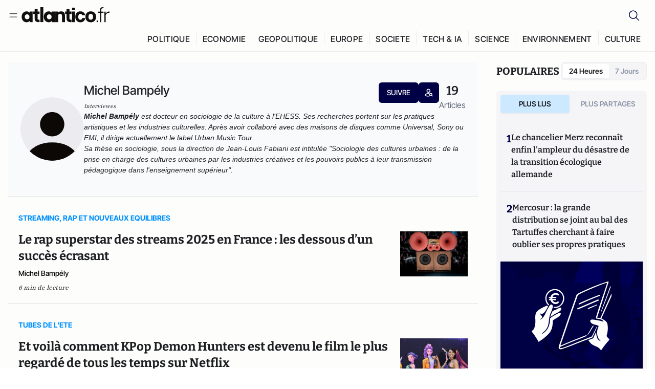

--- FILE ---
content_type: text/html;charset=utf-8
request_url: https://atlantico.fr/author/michel-bampely-1504978
body_size: 34443
content:
<!DOCTYPE html><html  lang="fr"><head><meta charset="utf-8"><meta name="viewport" content="width=device-width, initial-scale=1"><script type="importmap">{"imports":{"#entry":"/v3_nuxt/ROLjjYpq.js"}}</script><title>Michel  Bampély | Atlantico.fr</title><link rel="preconnect" href="https://securepubads.g.doubleclick.net"><script src="https://securepubads.g.doubleclick.net/tag/js/gpt.js" async type="d1f17c0d1cad49910d4e5479-text/javascript"></script><script src="https://bisko.gjirafa.net/web/atlantico-sdk.js" async type="d1f17c0d1cad49910d4e5479-text/javascript"></script><style>.slide-enter-active[data-v-7fdfb17c],.slide-leave-active[data-v-7fdfb17c]{transition:transform .3s ease}.slide-enter-from[data-v-7fdfb17c],.slide-leave-to[data-v-7fdfb17c]{transform:translate(100%)}.slide-enter-to[data-v-7fdfb17c],.slide-leave-from[data-v-7fdfb17c]{transform:translate(0)}.body[data-v-7fdfb17c]::-webkit-scrollbar{display:none}</style><style>.cursor-grab{cursor:grab;cursor:-webkit-grab}.cursor-grabbing{cursor:grabbing;cursor:-webkit-grabbing}</style><link rel="stylesheet" href="/v3_nuxt/entry.CUcwEuyd.css" crossorigin><link rel="modulepreload" as="script" crossorigin href="/v3_nuxt/ROLjjYpq.js"><link rel="modulepreload" as="script" crossorigin href="/v3_nuxt/D6V-7TVg.js"><link rel="modulepreload" as="script" crossorigin href="/v3_nuxt/CX-DQGMt.js"><link rel="modulepreload" as="script" crossorigin href="/v3_nuxt/DWy7edii.js"><link rel="modulepreload" as="script" crossorigin href="/v3_nuxt/uSFyEJpF.js"><link rel="modulepreload" as="script" crossorigin href="/v3_nuxt/pfogf-S6.js"><link rel="modulepreload" as="script" crossorigin href="/v3_nuxt/D-rtaRon.js"><link rel="modulepreload" as="script" crossorigin href="/v3_nuxt/CN9sZZFA.js"><link rel="modulepreload" as="script" crossorigin href="/v3_nuxt/Av__j5bX.js"><link rel="modulepreload" as="script" crossorigin href="/v3_nuxt/Bw9yKQzT.js"><link rel="modulepreload" as="script" crossorigin href="/v3_nuxt/Bgyaxa9B.js"><link rel="modulepreload" as="script" crossorigin href="/v3_nuxt/DtYH6TNp.js"><link rel="modulepreload" as="script" crossorigin href="/v3_nuxt/BLMDDnHx.js"><link rel="modulepreload" as="script" crossorigin href="/v3_nuxt/L3iAslb-.js"><link rel="modulepreload" as="script" crossorigin href="/v3_nuxt/C5lP0Sm2.js"><link rel="modulepreload" as="script" crossorigin href="/v3_nuxt/C96V2tip.js"><link rel="modulepreload" as="script" crossorigin href="/v3_nuxt/Bl8QNiRS.js"><link rel="modulepreload" as="script" crossorigin href="/v3_nuxt/Bth7CC-O.js"><link rel="modulepreload" as="script" crossorigin href="/v3_nuxt/CKyTZGUy.js"><link rel="modulepreload" as="script" crossorigin href="/v3_nuxt/DCup_GY2.js"><link rel="modulepreload" as="script" crossorigin href="/v3_nuxt/9308rEgm.js"><link rel="modulepreload" as="script" crossorigin href="/v3_nuxt/DKmWlYne.js"><link rel="modulepreload" as="script" crossorigin href="/v3_nuxt/BFRwwTn_.js"><link rel="modulepreload" as="script" crossorigin href="/v3_nuxt/BfekSUo5.js"><link rel="modulepreload" as="script" crossorigin href="/v3_nuxt/BJsl_TCp.js"><link rel="modulepreload" as="script" crossorigin href="/v3_nuxt/D_AWu3Kp.js"><link rel="modulepreload" as="script" crossorigin href="/v3_nuxt/CBqDzlCG.js"><link rel="modulepreload" as="script" crossorigin href="/v3_nuxt/DyYSNLvw.js"><link rel="modulepreload" as="script" crossorigin href="/v3_nuxt/xQP_G4VK.js"><link rel="modulepreload" as="script" crossorigin href="/v3_nuxt/CQW0_ILY.js"><link rel="modulepreload" as="script" crossorigin href="/v3_nuxt/7sJ2nx5a.js"><link rel="modulepreload" as="script" crossorigin href="/v3_nuxt/DlAUqK2U.js"><link rel="modulepreload" as="script" crossorigin href="/v3_nuxt/Buw4rDfs.js"><link rel="modulepreload" as="script" crossorigin href="/v3_nuxt/BMwzUDzk.js"><link rel="modulepreload" as="script" crossorigin href="/v3_nuxt/D3jxyJBK.js"><link rel="modulepreload" as="script" crossorigin href="/v3_nuxt/DQUy8N6L.js"><link rel="modulepreload" as="script" crossorigin href="/v3_nuxt/B7d8D2oU.js"><link rel="modulepreload" as="script" crossorigin href="/v3_nuxt/D9po_9XG.js"><link rel="modulepreload" as="script" crossorigin href="/v3_nuxt/toJM70vm.js"><link rel="preload" as="fetch" fetchpriority="low" crossorigin="anonymous" href="/v3_nuxt/builds/meta/85cd8dae-59c0-4e8f-9b7c-f4e034869a97.json"><script src="https://cdn.tonos.tech/sdk/tonos-script-stg.js?aId=0e0e4cf9b7e54af3a437480933e69d6d&t=web" data-cfasync="false" defer></script><script src="https://www.instagram.com/embed.js" defer type="d1f17c0d1cad49910d4e5479-text/javascript"></script><link rel="dns-prefetch" href="https://securepubads.g.doubleclick.net"><link rel="prefetch" as="image" type="image/svg+xml" href="/v3_nuxt/error-illustration.DUkv96ME.svg"><link rel="prefetch" as="image" type="image/svg+xml" href="/v3_nuxt/subscribe-img.BwIj5q4I.svg"><link rel="prefetch" as="style" crossorigin href="/v3_nuxt/index.7-qUVTK2.css"><link rel="prefetch" as="script" crossorigin href="/v3_nuxt/PRg2HIpY.js"><link rel="prefetch" as="script" crossorigin href="/v3_nuxt/DmtWjLhF.js"><link rel="prefetch" as="script" crossorigin href="/v3_nuxt/Kvs9Xklx.js"><link rel="prefetch" as="script" crossorigin href="/v3_nuxt/C50DJxyC.js"><link rel="prefetch" as="script" crossorigin href="/v3_nuxt/c_5hrBP5.js"><link rel="prefetch" as="script" crossorigin href="/v3_nuxt/BQ_To3H4.js"><link rel="prefetch" as="script" crossorigin href="/v3_nuxt/ByX9333B.js"><link rel="prefetch" as="script" crossorigin href="/v3_nuxt/BoaKd4ji.js"><link rel="prefetch" as="script" crossorigin href="/v3_nuxt/DvVz2EWK.js"><link rel="prefetch" as="script" crossorigin href="/v3_nuxt/BEcfq5rH.js"><link rel="prefetch" as="script" crossorigin href="/v3_nuxt/BSkaNyY1.js"><meta name="robots" content="max-image-preview:large"><link rel="icon" type="image/x-icon" href="/favicon.ico"><link rel="icon" type="image/svg" href="/atlantico-short-logo.svg"><script type="application/ld+json" data-hid="schemaOrganization">
    {
      "@context": "https://schema.org",
      "@type": "NewsMediaOrganization",
      "name": "Atlantico.fr",
      "url": "https://atlantico.fr",
      "slogan": "Êtes-vous prêt à changer d'avis ?",
      "logo": "https://atlantico.codexcdn.net/assets/aseAg7UxDo15736OI.png",
      "sameAs": [
        "https://www.facebook.com/atlantico.franc",
        "https://twitter.com/atlantico_fr",
        "https://www.linkedin.com/company/atlantico/"
      ]
    }
    </script><script type="d1f17c0d1cad49910d4e5479-text/javascript">
              (function(w,d,s,l,i){w[l]=w[l]||[];w[l].push({'gtm.start':
              new Date().getTime(),event:'gtm.js'});var f=d.getElementsByTagName(s)[0],
              j=d.createElement(s),dl=l!='dataLayer'?'&l='+l:'';j.async=true;j.src=
              'https://www.googletagmanager.com/gtm.js?id='+i+dl;f.parentNode.insertBefore(j,f);
              })(window,document,'script','dataLayer','GTM-K3S7WXR');
              </script><meta name="description" content="Atlantico est un média libéral-conservateur généraliste qui décrypte l’actualité avec son réseau d’experts en politique économie tech geopolitique etc."><meta name="keywords" content="Atlantico,Media,Information,Libéral,Conservateur,Actualité,Economie,Politique,Géopolitique,Tech,Culture,People,Articles,Podcasts,Vidéos"><meta name="publisher" content="Atlantico"><meta property="og:title" content="Atlantico"><meta property="og:description" content="Atlantico est un média libéral-conservateur généraliste qui décrypte l’actualité avec son réseau d’experts en politique économie tech geopolitique etc."><meta property="og:url" content="https://atlantico.fr"><meta property="og:image" content="https://atlantico.codexcdn.net/assets/aseAg7UxDo15736OI.png"><meta name="og:site_name" content="Atlantico"><meta name="og:type" content="website"><meta property="fb:app_id" content="1093005977806886"><meta name="msapplication-TileColor" content="#2b5797"><meta name="theme-color" content="#00014b"><meta name="apple-itunes-app" content="app-id=1564440160, app-argument=atlanticofr://?xto=AL-1-[iOS_Banner]"><meta name="al:ios:app_store_id" content="1564440160"><meta name="al:ios:app_name" content="Atlantico"><meta name="al:ios:url" content="atlanticofr://?xto=AL-1-[Autres]"><meta name="al:android:app_name" content="Atlantico"><meta name="al:android:package" content="com.talmont.atlantico"><meta name="al:android:url" content="atlanticofr://?xto=AL-1-[Autres]"><meta name="al:web:url" content="https://atlantico.fr"><meta name="apple-mobile-web-app-title" content="Atlantico"><meta name="twitter:app:id:googleplay" content="com.talmont.atlantico"><meta name="twitter:app:name:googleplay" content="Atlantico"><meta name="twitter:app:url:googleplay" content="https://atlantico.fr"><meta name="twitter:app:id:iphone" content="1564440160"><meta name="twitter:app:name:iphone" content="Atlantico .fr"><meta property="twitter:title" content="Atlantico"><meta property="twitter:url" content="https://atlantico.fr"><meta property="twitter:image" content="https://atlantico.codexcdn.net/assets/aseAg7UxDo15736OI.png"><meta property="twitter:description" content="Atlantico est un média libéral-conservateur généraliste qui décrypte l’actualité avec son réseau d’experts en politique économie tech geopolitique etc."><link rel="canonical" href="https://atlantico.fr/author/michel-bampely-1504978"><link rel="mask-icon" href="/safari-pinned-tab.svg" color="#00014b"><link rel="apple-touch-icon" href="/apple-touch-icon.svg" sizes="180x180"><link rel="alternate" type="application/rss+xml" href="https://rss.atlantico.fr" title="Atlantico RSS"><script type="application/ld+json" data-hid="schemaAuthor">
    {
      "@context": "https://schema.org",
      "@type": "Person",
      "name": "Michel  Bampély",
      "url": "https://atlantico.fr/author/michel-bampely-1504978",
      "description": "Michel Bamp&eacute;ly est docteur en sociologie de la culture &agrave; l'EHESS. Ses recherches portent sur les pratiques artistiques et les industries culturelles. Apr&egrave;s avoir collabor&eacute; avec des maisons de disques comme Universal, Sony ou EMI, il dirige actuellement le label Urban Music Tour.Sa th&egrave;se en sociologie, sous la direction de Jean-Louis Fabiani est intitul&eacute;e \"Sociologie des cultures urbaines : de la prise en charge des cultures urbaines par les industries cr&eacute;atives et les pouvoirs publics &agrave; leur transmission p&eacute;dagogique dans l'enseignement sup&eacute;rieur\".",
      "image": "/default-author.png",
      "sameAs": ["undefined","undefined","undefined","undefined"]
    }
    </script><script type="application/ld+json">{"@context":"https://schema.org","@type":"BreadcrumbList","itemListElement":[{"@type":"ListItem","position":1,"name":"A la une","item":"https://atlantico.fr"},{"@type":"ListItem","position":2,"name":"Contributeurs","item":"https://atlantico.fr/authors"},{"@type":"ListItem","position":3,"name":"Contributeur Details","item":"https://atlantico.fr/author/michel-bampely-1504978"}]}</script><script type="d1f17c0d1cad49910d4e5479-module" src="/v3_nuxt/ROLjjYpq.js" crossorigin></script></head><body  class=""><noscript><iframe src="https://www.googletagmanager.com/ns.html?id=GTM-K3S7WXR"
          height="0" width="0" style="display:none;visibility:hidden"></iframe></noscript><!--teleport start anchor--><!----><!--teleport anchor--><div id="__nuxt"><div><div class="relative bg-[#FDFDFC]"><header class="sticky top-0 z-[9999] border-b border-[#EBEBF0] bg-[#fdfdfc] px-4 py-3 max-container:px-0 print:hidden [@media(min-width:1360px)]:pb-0 [@media(min-width:1361px)]:min-h-[105px]"><nav class="mx-auto flex min-h-9 max-w-[1360px] items-center justify-between"><div class="flex items-center gap-1.5 md:gap-5 [@media(min-width:375px)]:gap-3"><button class="hidden md:flex"><img src="data:image/svg+xml,%3csvg%20width=&#39;20&#39;%20height=&#39;20&#39;%20viewBox=&#39;0%200%2020%2020&#39;%20fill=&#39;none&#39;%20xmlns=&#39;http://www.w3.org/2000/svg&#39;%3e%3cpath%20d=&#39;M3.33334%206.6665H16.6667M3.33334%2013.3332H16.6667&#39;%20stroke=&#39;%23494F5A&#39;%20stroke-width=&#39;1.5&#39;%20stroke-linecap=&#39;round&#39;%20stroke-linejoin=&#39;round&#39;/%3e%3c/svg%3e" alt="Menu icon" width="20" height="20" class="h-5 w-5 cursor-pointer"></button><a href="/" class=""><img src="/logo.svg" width="185" height="32" class="h-[32px] w-[185px]" alt="Atlantico logo"></a></div><div class="flex items-center justify-center gap-2 md:gap-3"><button class="mr-3 hidden md:flex"><img src="data:image/svg+xml,%3csvg%20width=&#39;24&#39;%20height=&#39;24&#39;%20viewBox=&#39;0%200%2024%2024&#39;%20fill=&#39;none&#39;%20xmlns=&#39;http://www.w3.org/2000/svg&#39;%3e%3cpath%20d=&#39;M21.2765%2021.6164L15.6125%2015.9523C16.9735%2014.3183%2017.6522%2012.2225%2017.5074%2010.1009C17.3625%207.97924%2016.4053%205.99512%2014.8348%204.56126C13.2644%203.12741%2011.2016%202.35421%209.07555%202.40253C6.94953%202.45084%204.92397%203.31694%203.42026%204.82065C1.91655%206.32436%201.05045%208.34992%201.00213%2010.4759C0.953823%2012.602%201.72702%2014.6648%203.16087%2016.2352C4.59473%2017.8057%206.57885%2018.7629%208.70048%2018.9078C10.8221%2019.0526%2012.9179%2018.3739%2014.5519%2017.0129L20.216%2022.6769L21.2765%2021.6164ZM2.52654%2010.6769C2.52654%209.34191%202.92243%208.03687%203.66412%206.92684C4.40582%205.8168%205.46003%204.95164%206.69343%204.44075C7.92683%203.92986%209.28403%203.79618%2010.5934%204.05663C11.9028%204.31709%2013.1055%204.95996%2014.0495%205.90396C14.9935%206.84797%2015.6364%208.0507%2015.8968%209.36008C16.1573%2010.6694%2016.0236%2012.0266%2015.5127%2013.26C15.0018%2014.4935%2014.1367%2015.5477%2013.0266%2016.2894C11.9166%2017.0311%2010.6116%2017.4269%209.27654%2017.4269C7.48694%2017.425%205.77121%2016.7132%204.50577%2015.4477C3.24033%2014.1823%202.52853%2012.4665%202.52654%2010.6769Z&#39;%20fill=&#39;%23000044&#39;/%3e%3c/svg%3e" alt="Search icon" width="24" height="24"></button><span></span><button class="flex md:hidden"><img src="data:image/svg+xml,%3csvg%20width=&#39;20&#39;%20height=&#39;20&#39;%20viewBox=&#39;0%200%2020%2020&#39;%20fill=&#39;none&#39;%20xmlns=&#39;http://www.w3.org/2000/svg&#39;%3e%3cpath%20d=&#39;M3.33334%206.6665H16.6667M3.33334%2013.3332H16.6667&#39;%20stroke=&#39;%23494F5A&#39;%20stroke-width=&#39;1.5&#39;%20stroke-linecap=&#39;round&#39;%20stroke-linejoin=&#39;round&#39;/%3e%3c/svg%3e" alt="Menu icon" width="20" height="20" class="h-5 w-5 cursor-pointer"></button></div></nav><div class="mx-auto mt-3 max-w-[1360px] items-end justify-end gap-1 [@media(max-width:1023px)]:hidden [@media(min-width:1024px)]:flex"><div class="flex pb-4 [@media(min-width:1024px)]:pb-0"><!--[--><div class="border-r border-[#EBEBF0] px-2 pt-1 last:border-none [@media(max-width:1360px)]:px-1"><a href="/explore/all/politique" class="px-3 pb-4 pt-1 text-sm font-medium uppercase leading-[125%] tracking-[0.02em] text-gray10 hover:border-b-4 hover:border-link-blue hover:bg-[#EBEBF0] xl:text-base [@media(max-width:1360px)]:px-2">POLITIQUE</a></div><div class="border-r border-[#EBEBF0] px-2 pt-1 last:border-none [@media(max-width:1360px)]:px-1"><a href="/explore/all/economie" class="px-3 pb-4 pt-1 text-sm font-medium uppercase leading-[125%] tracking-[0.02em] text-gray10 hover:border-b-4 hover:border-link-blue hover:bg-[#EBEBF0] xl:text-base [@media(max-width:1360px)]:px-2">ECONOMIE</a></div><div class="border-r border-[#EBEBF0] px-2 pt-1 last:border-none [@media(max-width:1360px)]:px-1"><a href="/explore/all/geopolitique" class="px-3 pb-4 pt-1 text-sm font-medium uppercase leading-[125%] tracking-[0.02em] text-gray10 hover:border-b-4 hover:border-link-blue hover:bg-[#EBEBF0] xl:text-base [@media(max-width:1360px)]:px-2">GEOPOLITIQUE</a></div><div class="border-r border-[#EBEBF0] px-2 pt-1 last:border-none [@media(max-width:1360px)]:px-1"><a href="/explore/all/europe" class="px-3 pb-4 pt-1 text-sm font-medium uppercase leading-[125%] tracking-[0.02em] text-gray10 hover:border-b-4 hover:border-link-blue hover:bg-[#EBEBF0] xl:text-base [@media(max-width:1360px)]:px-2">EUROPE</a></div><div class="border-r border-[#EBEBF0] px-2 pt-1 last:border-none [@media(max-width:1360px)]:px-1"><a href="/explore/all/societe" class="px-3 pb-4 pt-1 text-sm font-medium uppercase leading-[125%] tracking-[0.02em] text-gray10 hover:border-b-4 hover:border-link-blue hover:bg-[#EBEBF0] xl:text-base [@media(max-width:1360px)]:px-2">SOCIETE</a></div><div class="border-r border-[#EBEBF0] px-2 pt-1 last:border-none [@media(max-width:1360px)]:px-1"><a href="/explore/all/tech-ia" class="px-3 pb-4 pt-1 text-sm font-medium uppercase leading-[125%] tracking-[0.02em] text-gray10 hover:border-b-4 hover:border-link-blue hover:bg-[#EBEBF0] xl:text-base [@media(max-width:1360px)]:px-2">TECH &amp; IA</a></div><div class="border-r border-[#EBEBF0] px-2 pt-1 last:border-none [@media(max-width:1360px)]:px-1"><a href="/explore/all/science" class="px-3 pb-4 pt-1 text-sm font-medium uppercase leading-[125%] tracking-[0.02em] text-gray10 hover:border-b-4 hover:border-link-blue hover:bg-[#EBEBF0] xl:text-base [@media(max-width:1360px)]:px-2">SCIENCE</a></div><div class="border-r border-[#EBEBF0] px-2 pt-1 last:border-none [@media(max-width:1360px)]:px-1"><a href="/explore/all/environnement" class="px-3 pb-4 pt-1 text-sm font-medium uppercase leading-[125%] tracking-[0.02em] text-gray10 hover:border-b-4 hover:border-link-blue hover:bg-[#EBEBF0] xl:text-base [@media(max-width:1360px)]:px-2">ENVIRONNEMENT</a></div><div class="border-r border-[#EBEBF0] px-2 pt-1 last:border-none [@media(max-width:1360px)]:px-1"><a href="/explore/all/culture" class="px-3 pb-4 pt-1 text-sm font-medium uppercase leading-[125%] tracking-[0.02em] text-gray10 hover:border-b-4 hover:border-link-blue hover:bg-[#EBEBF0] xl:text-base [@media(max-width:1360px)]:px-2">CULTURE</a></div><!--]--></div></div><!----><!----></header><!--teleport start--><!--teleport end--><!----><!----><!----><!----><!--[--><!----><aside class="translate-x-full md:-translate-x-full fixed right-0 top-0 z-[99999] h-full w-full transform overflow-y-auto bg-[#F9FAFB] transition-transform duration-300 ease-in-out sm:max-w-[400px] md:left-0"><div class="sticky top-0 z-10 flex min-h-[57px] items-end justify-between border-b border-[#EBEBF0] bg-[#FDFDFC] px-5 py-1.5 pr-2 [@media(min-width:1361px)]:min-h-[105px] [@media(min-width:1361px)]:py-3"><span class="font-bitter text-2xl font-bold uppercase text-gray10"> Menu </span><div class="block w-fit"><img src="data:image/svg+xml,%3csvg%20width=&#39;13&#39;%20height=&#39;12&#39;%20viewBox=&#39;0%200%2013%2012&#39;%20fill=&#39;none&#39;%20xmlns=&#39;http://www.w3.org/2000/svg&#39;%3e%3cpath%20fill-rule=&#39;evenodd&#39;%20clip-rule=&#39;evenodd&#39;%20d=&#39;M2.89254%209.35355C3.0878%209.54882%203.40439%209.54882%203.59965%209.35355L6.24609%206.70711L8.89254%209.35355C9.0878%209.54882%209.40439%209.54882%209.59965%209.35355C9.79491%209.15829%209.79491%208.84171%209.59965%208.64645L6.9532%206L9.59965%203.35355C9.79491%203.15829%209.79491%202.84171%209.59965%202.64645C9.40439%202.45118%209.0878%202.45118%208.89254%202.64645L6.24609%205.29289L3.59965%202.64645C3.40439%202.45118%203.0878%202.45118%202.89254%202.64645C2.69728%202.84171%202.69728%203.15829%202.89254%203.35355L5.53899%206L2.89254%208.64645C2.69728%208.84171%202.69728%209.15829%202.89254%209.35355Z&#39;%20fill=&#39;%231C1E22&#39;/%3e%3c/svg%3e" alt="Close icon" class="cursor-pointer px-3 py-2" width="46" height="46"></div></div><div class="flex flex-col px-4"><div class="relative mt-6 flex"><img src="data:image/svg+xml,%3csvg%20width=&#39;24&#39;%20height=&#39;24&#39;%20viewBox=&#39;0%200%2024%2024&#39;%20fill=&#39;none&#39;%20xmlns=&#39;http://www.w3.org/2000/svg&#39;%3e%3cpath%20d=&#39;M21.2765%2021.6164L15.6125%2015.9523C16.9735%2014.3183%2017.6522%2012.2225%2017.5074%2010.1009C17.3625%207.97924%2016.4053%205.99512%2014.8348%204.56126C13.2644%203.12741%2011.2016%202.35421%209.07555%202.40253C6.94953%202.45084%204.92397%203.31694%203.42026%204.82065C1.91655%206.32436%201.05045%208.34992%201.00213%2010.4759C0.953823%2012.602%201.72702%2014.6648%203.16087%2016.2352C4.59473%2017.8057%206.57885%2018.7629%208.70048%2018.9078C10.8221%2019.0526%2012.9179%2018.3739%2014.5519%2017.0129L20.216%2022.6769L21.2765%2021.6164ZM2.52654%2010.6769C2.52654%209.34191%202.92243%208.03687%203.66412%206.92684C4.40582%205.8168%205.46003%204.95164%206.69343%204.44075C7.92683%203.92986%209.28403%203.79618%2010.5934%204.05663C11.9028%204.31709%2013.1055%204.95996%2014.0495%205.90396C14.9935%206.84797%2015.6364%208.0507%2015.8968%209.36008C16.1573%2010.6694%2016.0236%2012.0266%2015.5127%2013.26C15.0018%2014.4935%2014.1367%2015.5477%2013.0266%2016.2894C11.9166%2017.0311%2010.6116%2017.4269%209.27654%2017.4269C7.48694%2017.425%205.77121%2016.7132%204.50577%2015.4477C3.24033%2014.1823%202.52853%2012.4665%202.52654%2010.6769Z&#39;%20fill=&#39;%23000044&#39;/%3e%3c/svg%3e" alt="Search icon" width="16" height="16" class="absolute left-4 top-3.5"><input value="" type="text" placeholder="Recherche..." class="w-full rounded border border-[#8E98A83D] bg-white py-[11px] pl-10 text-sm text-gray7 outline-none"></div></div><nav class="flex flex-col p-5"><!----><button style="" class="mt-2 flex h-[40px] justify-center rounded bg-[#E6E6EC] px-3 py-2.5 text-sm font-medium uppercase text-black md:hidden"> Je me connecte </button><!----><span class="mb-2 text-base font-medium uppercase text-gray10"> Categories </span><!--[--><a href="/explore/decryptages" class="border border-[#F6F6F6] bg-white p-3 text-base font-medium text-gray9 hover:bg-gray1 rounded-t-lg">Décryptages</a><a href="/explore/dossiers" class="border border-[#F6F6F6] bg-white p-3 text-base font-medium text-gray9 hover:bg-gray1">Dossiers</a><a href="/explore/rdvs" class="border border-[#F6F6F6] bg-white p-3 text-base font-medium text-gray9 hover:bg-gray1">Rendez-Vous</a><a href="/explore/videos" class="border border-[#F6F6F6] bg-white p-3 text-base font-medium text-gray9 hover:bg-gray1">Vidéos</a><a href="/explore/podcasts" class="border border-[#F6F6F6] bg-white p-3 text-base font-medium text-gray9 hover:bg-gray1">Podcasts</a><!--]--><button class="&#39;border rounded-b-lg&#39;, border-[#F6F6F6] bg-white p-3 text-left text-base font-medium text-gray9 hover:bg-gray1"> Plus Lus </button><div class="mt-9"><span class="text-gray8 mb-2 block text-xs uppercase"> Recevez notre newsletter </span><form class="relative"><input value="" placeholder="Entrez votre email pour recevoir la newsletter" class="w-full rounded border border-gray2 bg-white py-3 pl-4 pr-10 text-sm text-gray7 outline-none pr-12"><button type="submit" class="mt-2 min-h-[42.41px] w-full rounded-[4px] border border-brand9 bg-yellow-btn p-2.5 text-base font-medium uppercase text-brand9"><p>S&#39;inscrire</p></button></form><!----></div><p class="mb-6 mt-2 text-sm text-[#32363E]"> En cliquant sur s&#39;inscrire, vous confirmez que vous acceptez nos <a href="/conditions-generales" class="font-medium text-brand9 underline"> Termes et Conditions </a></p><div class="flex flex-col border-b border-[#E5E5E7] pb-3"><span class="mb-2 text-base font-medium uppercase text-gray10"> Themes </span><!--[--><a href="/explore/all/politique" class="border border-[#F6F6F6] bg-white p-3 text-base font-medium text-gray9 hover:bg-gray1 rounded-t-lg">Politique</a><a href="/explore/all/economie" class="border border-[#F6F6F6] bg-white p-3 text-base font-medium text-gray9 hover:bg-gray1">Economie</a><a href="/explore/all/geopolitique" class="border border-[#F6F6F6] bg-white p-3 text-base font-medium text-gray9 hover:bg-gray1">Géopolitique</a><a href="/explore/all/europe" class="border border-[#F6F6F6] bg-white p-3 text-base font-medium text-gray9 hover:bg-gray1">Europe</a><a href="/explore/all/societe" class="border border-[#F6F6F6] bg-white p-3 text-base font-medium text-gray9 hover:bg-gray1">Société</a><a href="/explore/all/tech-ia" class="border border-[#F6F6F6] bg-white p-3 text-base font-medium text-gray9 hover:bg-gray1">Tech &amp; IA</a><a href="/explore/all/science" class="border border-[#F6F6F6] bg-white p-3 text-base font-medium text-gray9 hover:bg-gray1">Science</a><a href="/explore/all/environnement" class="border border-[#F6F6F6] bg-white p-3 text-base font-medium text-gray9 hover:bg-gray1">Environnement</a><a href="/explore/all/culture" class="border border-[#F6F6F6] bg-white p-3 text-base font-medium text-gray9 hover:bg-gray1 rounded-b-lg">Culture</a><!--]--></div><a href="/about" class="mt-3 flex items-center justify-between gap-1.5 rounded-lg bg-white p-3 text-base font-medium tracking-[0.32px] text-brand9"><div class="flex items-center gap-2"><img src="data:image/svg+xml,%3csvg%20width=&#39;18&#39;%20height=&#39;18&#39;%20viewBox=&#39;0%200%2018%2018&#39;%20fill=&#39;none&#39;%20xmlns=&#39;http://www.w3.org/2000/svg&#39;%3e%3cpath%20d=&#39;M8.94284%2011.9219C10.5556%2011.9219%2011.713%2010.7455%2011.713%209.00006C11.713%207.25449%2010.5556%206.09723%208.94284%206.09723C7.31119%206.09723%206.17275%207.25449%206.17275%209.00006C6.17275%2010.7455%207.31119%2011.9219%208.94284%2011.9219ZM2.54883%208.981C2.54883%205.20526%205.0534%202.625%208.2788%202.625C9.79661%202.625%2011.0489%203.19433%2011.9406%204.16185V2.8337H15.4507V15.1663H11.9406V13.8192C11.0489%2014.8059%209.79661%2015.375%208.2788%2015.375C5.0534%2015.375%202.54883%2012.7758%202.54883%208.981Z&#39;%20fill=&#39;%23100F0D&#39;/%3e%3c/svg%3e" alt="Atlantico logo with letter" width="18" height="18"> Atlantico, c&#39;est qui, c&#39;est quoi ? </div><img src="data:image/svg+xml,%3csvg%20width=&#39;7&#39;%20height=&#39;12&#39;%20viewBox=&#39;0%200%207%2012&#39;%20fill=&#39;none&#39;%20xmlns=&#39;http://www.w3.org/2000/svg&#39;%3e%3cpath%20d=&#39;M5.37468%206.00015C5.37468%206.00951%205.36922%205.92882%205.24935%205.72997C5.13977%205.54819%204.97124%205.32725%204.74968%205.07648C4.30792%204.57658%203.70724%204.01381%203.09033%203.47818C2.4764%202.94513%201.86029%202.45072%201.39681%202.08902C1.16539%201.90841%200.972209%201.7609%200.83773%201.65933C0.770628%201.60865%200.717867%201.56947%200.682294%201.54296C0.664635%201.52979%200.651394%201.51949%200.642418%201.51285C0.637925%201.50952%200.634011%201.50713%200.631838%201.50552C0.630825%201.50477%200.629867%201.50424%200.629397%201.50389V1.50308C0.351496%201.29841%200.292139%200.907798%200.496747%200.62987C0.701417%200.351971%201.09203%200.292618%201.36996%200.49722H1.37077L1.37158%200.498034C1.3723%200.49856%201.37358%200.499542%201.37484%200.500475C1.37746%200.502411%201.38145%200.505074%201.38623%200.508613C1.39614%200.515949%201.41071%200.526453%201.42936%200.540352C1.46699%200.568392%201.52182%200.609932%201.59131%200.662422C1.73026%200.767374%201.92861%200.918353%202.16586%201.1035C2.63981%201.47338%203.27405%201.98215%203.90983%202.53417C4.54256%203.08354%205.19162%203.68799%205.68718%204.24885C5.93436%204.5286%206.15646%204.81282%206.32032%205.08462C6.47376%205.33922%206.62468%205.66153%206.62468%206.00015C6.62468%206.33877%206.47376%206.66107%206.32032%206.91568C6.15646%207.18748%205.93436%207.4717%205.68718%207.75145C5.19162%208.31231%204.54256%208.91677%203.90983%209.46613C3.27392%2010.0183%202.63903%2010.5269%202.16504%2010.8968C1.9279%2011.0819%201.73022%2011.233%201.59131%2011.3379C1.52182%2011.3904%201.46699%2011.4319%201.42936%2011.4599C1.41072%2011.4738%201.39614%2011.4843%201.38623%2011.4917C1.38148%2011.4952%201.37746%2011.4979%201.37484%2011.4998C1.3736%2011.5007%201.3723%2011.5017%201.37158%2011.5023L1.37077%2011.5031H1.36996C1.09202%2011.7077%200.701421%2011.6483%200.496747%2011.3704C0.292119%2011.0925%200.351484%2010.7019%200.629397%2010.4972V10.4964C0.62987%2010.4961%200.630816%2010.4955%200.631838%2010.4948C0.633958%2010.4932%200.637276%2010.4907%200.641604%2010.4875C0.650583%2010.4808%200.664508%2010.4706%200.682294%2010.4573C0.717871%2010.4308%200.770618%2010.3917%200.83773%2010.341C0.97221%2010.2394%201.16539%2010.0919%201.39681%209.91128C1.86026%209.54961%202.47563%209.05512%203.08952%208.52212C3.70655%207.9864%204.30784%207.42381%204.74968%206.92382C4.97124%206.67305%205.13977%206.45211%205.24935%206.27033C5.3692%206.07149%205.37468%205.99081%205.37468%206.00015Z&#39;%20fill=&#39;%23494F5A&#39;/%3e%3c/svg%3e" alt="Arrow right icon" width="16" height="16" class="h-4 w-4"></a><div class="my-3 border-b"></div><ul class="flex flex-wrap gap-4"><!--[--><li><a href="/about" class="text-base font-medium tracking-[0.56px] text-gray9 hover:text-link-blue">À propos de nous</a></li><li><a href="/contact" class="text-base font-medium tracking-[0.56px] text-gray9 hover:text-link-blue">Nous contacter</a></li><li><a href="/cgv" class="text-base font-medium tracking-[0.56px] text-gray9 hover:text-link-blue">CGV</a></li><li><a href="/legal" class="text-base font-medium tracking-[0.56px] text-gray9 hover:text-link-blue">Mentions légales</a></li><li><button type="button" class="cursor-pointer text-base font-medium tracking-[0.56px] text-gray9 hover:text-link-blue">Gestion de la publicité</button></li><li><button type="button" class="cursor-pointer text-base font-medium tracking-[0.56px] text-gray9 hover:text-link-blue">Gestion des cookies</button></li><li><a href="/politique-de-confidentialite" class="text-base font-medium tracking-[0.56px] text-gray9 hover:text-link-blue">Politique de confidentialité</a></li><li><a href="/politique-daccessibilite" class="text-base font-medium tracking-[0.56px] text-gray9 hover:text-link-blue">Politique d’accessibilité</a></li><li><a href="/politique-relative-aux-cookies" class="text-base font-medium tracking-[0.56px] text-gray9 hover:text-link-blue">Politique relative aux cookies</a></li><li><a href="/conditions-generales" class="text-base font-medium tracking-[0.56px] text-gray9 hover:text-link-blue">Conditions générales d’utilisation</a></li><!--]--></ul></nav></aside><!--]--><main class="mx-auto w-full max-w-[1360px] px-4 pb-5 pt-0 lg:py-5 max-container:px-0"><!--[--><!--[--><div id="tonos-content-id" value="non-premium"></div><div class="lg:flex lg:w-full lg:justify-between lg:gap-10"><div class="lg:flex lg:min-w-0 lg:basis-[73.53%] lg:flex-col"><div class="-mx-4 flex flex-col gap-3 border-b border-gray2 bg-gray-50 px-4 py-6 md:mx-0 md:flex-row md:gap-8 md:px-6 md:py-10"><div class="flex items-center justify-between"><script src="/cdn-cgi/scripts/7d0fa10a/cloudflare-static/rocket-loader.min.js" data-cf-settings="d1f17c0d1cad49910d4e5479-|49"></script><img onerror="this.setAttribute(&#39;data-error&#39;, 1)" width="124" height="124" alt="Michel  Bampély image" data-nuxt-img srcset="/_ipx/s_124x124/img/default-avatar.svg 1x, /_ipx/s_248x248/img/default-avatar.svg 2x" class="h-[72px] w-[72px] rounded-full object-cover md:max-h-[124px] md:min-h-[124px] md:min-w-[124px] md:max-w-[124px]" src="/_ipx/s_124x124/img/default-avatar.svg"><div class="flex flex-col items-center gap-1 md:hidden"><span class="font-bitter text-[26px] font-semibold text-gray10">19</span><span class="text-base text-xs text-gray7">Articles</span></div></div><div class="flex w-full flex-col gap-1.5 md:gap-4"><div class="flex items-center justify-between"><div><h1 class="text-sm font-medium text-gray10 md:text-2xl">Michel  Bampély</h1><span class="font-playfair text-xs italic text-gray10">Interviewes</span></div><div class="hidden items-start gap-3 md:flex"><button class="w-fit rounded-md px-2 py-2 text-sm font-medium uppercase transition-colors duration-150 focus:outline-none focus:ring-2 focus:ring-offset-2 disabled:cursor-not-allowed disabled:opacity-50 w-fit bg-brand9 text-white h-10 px-4"><span>Suivre</span></button><button class="bg-brand9 flex max-h-10 max-w-10 items-center justify-center rounded-md p-3"><img src="data:image/svg+xml,%3csvg%20width=&#39;16&#39;%20height=&#39;16&#39;%20viewBox=&#39;0%200%2016%2016&#39;%20fill=&#39;none&#39;%20xmlns=&#39;http://www.w3.org/2000/svg&#39;%3e%3cg%20clip-path=&#39;url(%23clip0_1739_5013)&#39;%3e%3cpath%20d=&#39;M8.66732%2014.6668H4.39456C3.36431%2014.6668%202.54486%2014.1655%201.80909%2013.4646C0.302895%2012.0296%202.77585%2010.8828%203.71903%2010.3212C5.02104%209.54595%206.52912%209.22709%208.00065%209.36455&#39;%20stroke=&#39;white&#39;%20stroke-width=&#39;1.5&#39;%20stroke-linecap=&#39;round&#39;%20stroke-linejoin=&#39;round&#39;/%3e%3cpath%20d=&#39;M10.334%204.3335C10.334%205.99035%208.99085%207.3335%207.33398%207.3335C5.67713%207.3335%204.33398%205.99035%204.33398%204.3335C4.33398%202.67664%205.67713%201.3335%207.33398%201.3335C8.99085%201.3335%2010.334%202.67664%2010.334%204.3335Z&#39;%20stroke=&#39;white&#39;%20stroke-width=&#39;1.5&#39;/%3e%3cpath%20d=&#39;M13.6007%2013.6002L14.6673%2014.6668M14.134%2011.7335C14.134%2010.408%2013.0595%209.3335%2011.734%209.3335C10.4085%209.3335%209.33398%2010.408%209.33398%2011.7335C9.33398%2013.059%2010.4085%2014.1335%2011.734%2014.1335C13.0595%2014.1335%2014.134%2013.059%2014.134%2011.7335Z&#39;%20stroke=&#39;white&#39;%20stroke-width=&#39;1.5&#39;%20stroke-linecap=&#39;round&#39;/%3e%3c/g%3e%3cdefs%3e%3cclipPath%20id=&#39;clip0_1739_5013&#39;%3e%3crect%20width=&#39;16&#39;%20height=&#39;16&#39;%20fill=&#39;white&#39;/%3e%3c/clipPath%3e%3c/defs%3e%3c/svg%3e" alt="Suggest authors" width="16" height="16"></button><div class="flex flex-col items-center gap-1"><span class="font-bitter text-2xl font-semibold text-gray10">19</span><span class="text-base text-gray7">Articles</span></div></div></div><div class="text-left font-playfair text-sm italic text-gray10"><div><p><span style="font-family: Arial, sans-serif;"><strong>Michel Bamp&eacute;ly</strong> est docteur en sociologie de la culture &agrave; l'EHESS. Ses recherches portent sur les pratiques artistiques et les industries culturelles. Apr&egrave;s avoir collabor&eacute; avec des maisons de disques comme Universal, Sony ou EMI, il dirige actuellement le label Urban Music Tour.</span><br /><span style="color: #262626;"><span style="font-family: Arial, sans-serif;">Sa th&egrave;se en sociologie, sous la direction de Jean-Louis Fabiani est intitul&eacute;e </span></span><span style="color: #262626;"><span style="font-family: Arial, sans-serif;">"Sociologie des cultures urbaines : de la prise en charge des cultures urbaines par les industries cr&eacute;atives et les pouvoirs publics &agrave; leur transmission p&eacute;dagogique dans l'enseignement sup&eacute;rieur".</span></span></p></div></div><div class="flex items-start gap-3 md:hidden"><button class="w-fit rounded-md px-2 py-2 text-sm font-medium uppercase transition-colors duration-150 focus:outline-none focus:ring-2 focus:ring-offset-2 disabled:cursor-not-allowed disabled:opacity-50 w-fit bg-brand9 text-white h-10 w-full px-4"><span>Suivre</span></button><button class="bg-brand9 flex h-10 items-center justify-center rounded-md p-3"><img src="data:image/svg+xml,%3csvg%20width=&#39;16&#39;%20height=&#39;16&#39;%20viewBox=&#39;0%200%2016%2016&#39;%20fill=&#39;none&#39;%20xmlns=&#39;http://www.w3.org/2000/svg&#39;%3e%3cg%20clip-path=&#39;url(%23clip0_1739_5013)&#39;%3e%3cpath%20d=&#39;M8.66732%2014.6668H4.39456C3.36431%2014.6668%202.54486%2014.1655%201.80909%2013.4646C0.302895%2012.0296%202.77585%2010.8828%203.71903%2010.3212C5.02104%209.54595%206.52912%209.22709%208.00065%209.36455&#39;%20stroke=&#39;white&#39;%20stroke-width=&#39;1.5&#39;%20stroke-linecap=&#39;round&#39;%20stroke-linejoin=&#39;round&#39;/%3e%3cpath%20d=&#39;M10.334%204.3335C10.334%205.99035%208.99085%207.3335%207.33398%207.3335C5.67713%207.3335%204.33398%205.99035%204.33398%204.3335C4.33398%202.67664%205.67713%201.3335%207.33398%201.3335C8.99085%201.3335%2010.334%202.67664%2010.334%204.3335Z&#39;%20stroke=&#39;white&#39;%20stroke-width=&#39;1.5&#39;/%3e%3cpath%20d=&#39;M13.6007%2013.6002L14.6673%2014.6668M14.134%2011.7335C14.134%2010.408%2013.0595%209.3335%2011.734%209.3335C10.4085%209.3335%209.33398%2010.408%209.33398%2011.7335C9.33398%2013.059%2010.4085%2014.1335%2011.734%2014.1335C13.0595%2014.1335%2014.134%2013.059%2014.134%2011.7335Z&#39;%20stroke=&#39;white&#39;%20stroke-width=&#39;1.5&#39;%20stroke-linecap=&#39;round&#39;/%3e%3c/g%3e%3cdefs%3e%3cclipPath%20id=&#39;clip0_1739_5013&#39;%3e%3crect%20width=&#39;16&#39;%20height=&#39;16&#39;%20fill=&#39;white&#39;/%3e%3c/clipPath%3e%3c/defs%3e%3c/svg%3e" alt="Suggest authors" width="16" height="16"></button></div></div></div><!----><div><!--[--><!--[--><div class="flex items-start gap-2 border-b border-gray2 py-5 hover:bg-[#0000440A] focus:bg-[#0000440A] md:p-5 md:pt-8"><div class="w-full"><div class="flex w-full items-center justify-between"><p class="mb-4 text-sm font-bold uppercase text-link-blue">STREAMING, RAP ET NOUVEAUX EQUILIBRES</p></div><div class="flow-root md:flex md:items-start md:gap-3"><div class="float-right mb-2 ml-3 w-[28%] md:order-last md:float-none md:mb-0 md:ml-0 md:basis-[15%]"><a href="/article/decryptage/le-rap-superstar-des-streams-2025-en-france-les-dessous-dun-succes-ecrasant" class=""><script src="/cdn-cgi/scripts/7d0fa10a/cloudflare-static/rocket-loader.min.js" data-cf-settings="d1f17c0d1cad49910d4e5479-|49"></script><img onerror="this.setAttribute(&#39;data-error&#39;, 1)" alt="Cette photographie montre une « listening room », une petite pièce tapissée de moquette et conçue pour une écoute musicale attentive, au Café Shin à Paris, le 12 décembre 2025. (Image d&#39;illustration)" loading="lazy" data-nuxt-img srcset="https://atlantico.codexcdn.net/assets/ashvJU1zCty8xXtYE.jpg?width=700&amp;height=500&amp;quality=75 1x, https://atlantico.codexcdn.net/assets/ashvJU1zCty8xXtYE.jpg?width=700&amp;height=500&amp;quality=75 2x" fetchpriority="low" class="aspect-square h-full w-full object-cover" src="https://atlantico.codexcdn.net/assets/ashvJU1zCty8xXtYE.jpg?width=700&amp;height=500&amp;quality=75"></a></div><div class="contents md:block md:flex-1"><a href="/article/decryptage/le-rap-superstar-des-streams-2025-en-france-les-dessous-dun-succes-ecrasant" class="mb-2 font-bitter text-xl font-bold text-gray10 md:mb-4 md:text-2xl">Le rap superstar des streams 2025 en France : les dessous d’un succès écrasant</a><div class="flex items-center gap-x-2 my-2"><!----><div class="flex flex-wrap items-center font-medium text-sm"><!--[--><!--[--><a aria-current="page" href="/author/michel-bampely-1504978" class="router-link-active router-link-exact-active group flex cursor-pointer items-center gap-2 md:hover:underline">Michel  Bampély <!----></a><!----><!--]--><!--]--></div></div><p class="font-playfair text-xs italic text-gray10 sm:text-sm">6 min de lecture </p></div></div></div><!--[--><!--]--></div><!--[--><!--]--><!--]--><!--[--><div class="flex items-start gap-2 border-b border-gray2 py-5 hover:bg-[#0000440A] focus:bg-[#0000440A] md:p-5 md:pt-8"><div class="w-full"><div class="flex w-full items-center justify-between"><p class="mb-4 text-sm font-bold uppercase text-link-blue">TUBES DE L&#39;ETE</p></div><div class="flow-root md:flex md:items-start md:gap-3"><div class="float-right mb-2 ml-3 w-[28%] md:order-last md:float-none md:mb-0 md:ml-0 md:basis-[15%]"><a href="/article/decryptage/voila-comment-kpop-demon-hunters-devenu-film-le-plus-regarde-tous-les-temps-sur-netflix-animation-streaming-chansons-tubes-billboard-classement-etats-unis-succes-tubes-Michel-Bampely" class=""><script src="/cdn-cgi/scripts/7d0fa10a/cloudflare-static/rocket-loader.min.js" data-cf-settings="d1f17c0d1cad49910d4e5479-|49"></script><img onerror="this.setAttribute(&#39;data-error&#39;, 1)" alt="Arden Cho participe à la projection spéciale de KPop Demon Hunters de Netflix au Netflix Tudum Theatre le 16 juin 2025 à Los Angeles, Californie." loading="lazy" data-nuxt-img srcset="https://atlantico.codexcdn.net/assets/asRp2WUJycVM7JCdZ.jpg?width=700&amp;height=500&amp;quality=75 1x, https://atlantico.codexcdn.net/assets/asRp2WUJycVM7JCdZ.jpg?width=700&amp;height=500&amp;quality=75 2x" fetchpriority="low" class="aspect-square h-full w-full object-cover" src="https://atlantico.codexcdn.net/assets/asRp2WUJycVM7JCdZ.jpg?width=700&amp;height=500&amp;quality=75"></a></div><div class="contents md:block md:flex-1"><a href="/article/decryptage/voila-comment-kpop-demon-hunters-devenu-film-le-plus-regarde-tous-les-temps-sur-netflix-animation-streaming-chansons-tubes-billboard-classement-etats-unis-succes-tubes-Michel-Bampely" class="mb-2 font-bitter text-xl font-bold text-gray10 md:mb-4 md:text-2xl">Et voilà comment KPop Demon Hunters est devenu le film le plus regardé de tous les temps sur Netflix </a><div class="flex items-center gap-x-2 my-2"><!----><div class="flex flex-wrap items-center font-medium text-sm"><!--[--><!--[--><a aria-current="page" href="/author/michel-bampely-1504978" class="router-link-active router-link-exact-active group flex cursor-pointer items-center gap-2 md:hover:underline">Michel  Bampély <!----></a><!----><!--]--><!--]--></div></div><p class="font-playfair text-xs italic text-gray10 sm:text-sm">5 min de lecture </p></div></div></div><!--[--><!--]--></div><!--[--><!--]--><!--]--><!--[--><div class="flex items-start gap-2 border-b border-gray2 py-5 hover:bg-[#0000440A] focus:bg-[#0000440A] md:p-5 md:pt-8"><div class="w-full"><div class="flex w-full items-center justify-between"><p class="mb-4 text-sm font-bold uppercase text-link-blue">HITS ETERNELS</p></div><div class="flow-root md:flex md:items-start md:gap-3"><div class="float-right mb-2 ml-3 w-[28%] md:order-last md:float-none md:mb-0 md:ml-0 md:basis-[15%]"><a href="/article/decryptage/mais-pourquoi-les-tubes-ont-ils-une-duree-de-vie-beaucoup-plus-longue-quavant" class=""><script src="/cdn-cgi/scripts/7d0fa10a/cloudflare-static/rocket-loader.min.js" data-cf-settings="d1f17c0d1cad49910d4e5479-|49"></script><img onerror="this.setAttribute(&#39;data-error&#39;, 1)" alt="Le chanteur et auteur-compositeur américain Teddy Swims se produit lors du gala en l’honneur des 50 ans de la soirée pré-Grammy, organisé par la Recording Academy et Clive Davis, à l’hôtel Beverly Hilton de Beverly Hills, en Californie, le 1er février 2025. (Image d&#39;illustration)" loading="lazy" data-nuxt-img srcset="https://atlantico.codexcdn.net/assets/asCPdsy2Ff57QpWmC.jpg?width=700&amp;height=500&amp;quality=75 1x, https://atlantico.codexcdn.net/assets/asCPdsy2Ff57QpWmC.jpg?width=700&amp;height=500&amp;quality=75 2x" fetchpriority="low" class="aspect-square h-full w-full object-cover" src="https://atlantico.codexcdn.net/assets/asCPdsy2Ff57QpWmC.jpg?width=700&amp;height=500&amp;quality=75"></a></div><div class="contents md:block md:flex-1"><a href="/article/decryptage/mais-pourquoi-les-tubes-ont-ils-une-duree-de-vie-beaucoup-plus-longue-quavant" class="mb-2 font-bitter text-xl font-bold text-gray10 md:mb-4 md:text-2xl">Mais pourquoi les tubes ont-ils une durée de vie beaucoup plus longue qu’avant ?</a><div class="flex items-center gap-x-2 my-2"><!----><div class="flex flex-wrap items-center font-medium text-sm"><!--[--><!--[--><a aria-current="page" href="/author/michel-bampely-1504978" class="router-link-active router-link-exact-active group flex cursor-pointer items-center gap-2 md:hover:underline">Michel  Bampély <!----></a><!----><!--]--><!--]--></div></div><p class="font-playfair text-xs italic text-gray10 sm:text-sm">7 min de lecture </p></div></div></div><!--[--><!--]--></div><!--[--><!--]--><!--]--><!--[--><div class="flex items-start gap-2 border-b border-gray2 py-5 hover:bg-[#0000440A] focus:bg-[#0000440A] md:p-5 md:pt-8"><div class="w-full"><div class="flex w-full items-center justify-between"><p class="mb-4 text-sm font-bold uppercase text-link-blue">ANNEE RICHE</p></div><div class="flow-root md:flex md:items-start md:gap-3"><div class="float-right mb-2 ml-3 w-[28%] md:order-last md:float-none md:mb-0 md:ml-0 md:basis-[15%]"><a href="/article/decryptage/rap-ou-electro-lequel-des-deux-genres-dexcellence-musicaux-francais-devrait-le-plus-briller-en-2025" class=""><script src="/cdn-cgi/scripts/7d0fa10a/cloudflare-static/rocket-loader.min.js" data-cf-settings="d1f17c0d1cad49910d4e5479-|49"></script><img onerror="this.setAttribute(&#39;data-error&#39;, 1)" alt="Article cover" loading="lazy" data-nuxt-img srcset="https://atlantico.codexcdn.net/assets/asa18YpfAFc7W01jU.jpg?width=700&amp;height=500&amp;quality=75 1x, https://atlantico.codexcdn.net/assets/asa18YpfAFc7W01jU.jpg?width=700&amp;height=500&amp;quality=75 2x" fetchpriority="low" class="aspect-square h-full w-full object-cover" src="https://atlantico.codexcdn.net/assets/asa18YpfAFc7W01jU.jpg?width=700&amp;height=500&amp;quality=75"></a></div><div class="contents md:block md:flex-1"><a href="/article/decryptage/rap-ou-electro-lequel-des-deux-genres-dexcellence-musicaux-francais-devrait-le-plus-briller-en-2025" class="mb-2 font-bitter text-xl font-bold text-gray10 md:mb-4 md:text-2xl">Rap ou électro : lequel des deux genres d’excellence musicaux français devrait le plus briller en 2025 ?</a><div class="flex items-center gap-x-2 my-2"><!----><div class="flex flex-wrap items-center font-medium text-sm"><!--[--><!--[--><a aria-current="page" href="/author/michel-bampely-1504978" class="router-link-active router-link-exact-active group flex cursor-pointer items-center gap-2 md:hover:underline">Michel  Bampély <!----></a><!----><!--]--><!--]--></div></div><p class="font-playfair text-xs italic text-gray10 sm:text-sm">8 min de lecture </p></div></div></div><!--[--><!--]--></div><!--[--><!--]--><!--]--><!--[--><div class="flex items-start gap-2 border-b border-gray2 py-5 hover:bg-[#0000440A] focus:bg-[#0000440A] md:p-5 md:pt-8"><div class="w-full"><div class="flex w-full items-center justify-between"><p class="mb-4 text-sm font-bold uppercase text-link-blue">ERE DES AUTEURS</p></div><div class="flow-root md:flex md:items-start md:gap-3"><div class="float-right mb-2 ml-3 w-[28%] md:order-last md:float-none md:mb-0 md:ml-0 md:basis-[15%]"><a href="/article/decryptage/cette-autre-revolution-que-taylor-swift-a-imposee-au-royaume-des-pop-stars-michel-bampely" class=""><script src="/cdn-cgi/scripts/7d0fa10a/cloudflare-static/rocket-loader.min.js" data-cf-settings="d1f17c0d1cad49910d4e5479-|49"></script><img onerror="this.setAttribute(&#39;data-error&#39;, 1)" alt="Article cover" loading="lazy" data-nuxt-img srcset="https://atlantico.codexcdn.net/assets/asxcJt4xQ4oP9Gsrm.jpg?width=700&amp;height=500&amp;quality=75 1x, https://atlantico.codexcdn.net/assets/asxcJt4xQ4oP9Gsrm.jpg?width=700&amp;height=500&amp;quality=75 2x" fetchpriority="low" class="aspect-square h-full w-full object-cover" src="https://atlantico.codexcdn.net/assets/asxcJt4xQ4oP9Gsrm.jpg?width=700&amp;height=500&amp;quality=75"></a></div><div class="contents md:block md:flex-1"><a href="/article/decryptage/cette-autre-revolution-que-taylor-swift-a-imposee-au-royaume-des-pop-stars-michel-bampely" class="mb-2 font-bitter text-xl font-bold text-gray10 md:mb-4 md:text-2xl">Cette (autre) révolution que Taylor Swift a imposée au royaume des pop stars</a><div class="flex items-center gap-x-2 my-2"><!----><div class="flex flex-wrap items-center font-medium text-sm"><!--[--><!--[--><a aria-current="page" href="/author/michel-bampely-1504978" class="router-link-active router-link-exact-active group flex cursor-pointer items-center gap-2 md:hover:underline">Michel  Bampély <!----></a><!----><!--]--><!--]--></div></div><p class="font-playfair text-xs italic text-gray10 sm:text-sm">5 min de lecture </p></div></div></div><!--[--><!--]--></div><!--[--><!--]--><!--]--><!--[--><div class="flex items-start gap-2 border-b border-gray2 py-5 hover:bg-[#0000440A] focus:bg-[#0000440A] md:p-5 md:pt-8"><div class="w-full"><div class="flex w-full items-center justify-between"><p class="mb-4 text-sm font-bold uppercase text-link-blue">JO PARIS 2024</p></div><div class="flow-root md:flex md:items-start md:gap-3"><div class="float-right mb-2 ml-3 w-[28%] md:order-last md:float-none md:mb-0 md:ml-0 md:basis-[15%]"><a href="/article/decryptage/parade-mais-ou-retrouver-le-theme-officiel-de-musique-des-jo-de-paris-2024-jeux-olympiques-victor-le-masne-michel-bampely" class=""><script src="/cdn-cgi/scripts/7d0fa10a/cloudflare-static/rocket-loader.min.js" data-cf-settings="d1f17c0d1cad49910d4e5479-|49"></script><img onerror="this.setAttribute(&#39;data-error&#39;, 1)" alt="Article cover" loading="lazy" data-nuxt-img srcset="https://atlantico.codexcdn.net/assets/asT9sVIPJ6XETBuho.jpg?width=700&amp;height=500&amp;quality=75 1x, https://atlantico.codexcdn.net/assets/asT9sVIPJ6XETBuho.jpg?width=700&amp;height=500&amp;quality=75 2x" fetchpriority="low" class="aspect-square h-full w-full object-cover" src="https://atlantico.codexcdn.net/assets/asT9sVIPJ6XETBuho.jpg?width=700&amp;height=500&amp;quality=75"></a></div><div class="contents md:block md:flex-1"><a href="/article/decryptage/parade-mais-ou-retrouver-le-theme-officiel-de-musique-des-jo-de-paris-2024-jeux-olympiques-victor-le-masne-michel-bampely" class="mb-2 font-bitter text-xl font-bold text-gray10 md:mb-4 md:text-2xl">Parade : mais où retrouver le thème officiel de musique des JO de Paris 2024 ?</a><div class="flex items-center gap-x-2 my-2"><!----><div class="flex flex-wrap items-center font-medium text-sm"><!--[--><!--[--><a aria-current="page" href="/author/michel-bampely-1504978" class="router-link-active router-link-exact-active group flex cursor-pointer items-center gap-2 md:hover:underline">Michel  Bampély <!----></a><!----><!--]--><!--]--></div></div><p class="font-playfair text-xs italic text-gray10 sm:text-sm">6 min de lecture </p></div></div></div><!--[--><!--]--></div><!--[--><!--]--><!--]--><!--[--><div class="flex items-start gap-2 border-b border-gray2 py-5 hover:bg-[#0000440A] focus:bg-[#0000440A] md:p-5 md:pt-8"><div class="w-full"><div class="flex w-full items-center justify-between"><p class="mb-4 text-sm font-bold uppercase text-link-blue">DECLIN</p></div><div class="flow-root md:flex md:items-start md:gap-3"><div class="float-right mb-2 ml-3 w-[28%] md:order-last md:float-none md:mb-0 md:ml-0 md:basis-[15%]"><a href="/article/decryptage/le-lent-suicide-d-hollywood-industrie-cinematographique-cinema-etats-unis-films-americains-western-michel-bampely" class=""><script src="/cdn-cgi/scripts/7d0fa10a/cloudflare-static/rocket-loader.min.js" data-cf-settings="d1f17c0d1cad49910d4e5479-|49"></script><img onerror="this.setAttribute(&#39;data-error&#39;, 1)" alt="Article cover" loading="lazy" data-nuxt-img srcset="https://atlantico.codexcdn.net/assets/ashNUpQ4Q2p6JwCz7.jpg?width=700&amp;height=500&amp;quality=75 1x, https://atlantico.codexcdn.net/assets/ashNUpQ4Q2p6JwCz7.jpg?width=700&amp;height=500&amp;quality=75 2x" fetchpriority="low" class="aspect-square h-full w-full object-cover" src="https://atlantico.codexcdn.net/assets/ashNUpQ4Q2p6JwCz7.jpg?width=700&amp;height=500&amp;quality=75"></a></div><div class="contents md:block md:flex-1"><a href="/article/decryptage/le-lent-suicide-d-hollywood-industrie-cinematographique-cinema-etats-unis-films-americains-western-michel-bampely" class="mb-2 font-bitter text-xl font-bold text-gray10 md:mb-4 md:text-2xl">Le lent suicide d’Hollywood</a><div class="flex items-center gap-x-2 my-2"><!----><div class="flex flex-wrap items-center font-medium text-sm"><!--[--><!--[--><a aria-current="page" href="/author/michel-bampely-1504978" class="router-link-active router-link-exact-active group flex cursor-pointer items-center gap-2 md:hover:underline">Michel  Bampély <!----></a><!----><!--]--><!--]--></div></div><p class="font-playfair text-xs italic text-gray10 sm:text-sm">1 min de lecture </p></div></div></div><!--[--><!--]--></div><!--[--><!--]--><!--]--><!--[--><div class="flex items-start gap-2 border-b border-gray2 py-5 hover:bg-[#0000440A] focus:bg-[#0000440A] md:p-5 md:pt-8"><div class="w-full"><div class="flex w-full items-center justify-between"><p class="mb-4 text-sm font-bold uppercase text-link-blue">OBSESSION</p></div><div class="flow-root md:flex md:items-start md:gap-3"><div class="float-right mb-2 ml-3 w-[28%] md:order-last md:float-none md:mb-0 md:ml-0 md:basis-[15%]"><a href="/article/decryptage/tous-tiktokises-ou-pas-ces-videos-longues-de-plusieurs-heures-qui-cartonnent-en-ligne-michel-bampely" class=""><script src="/cdn-cgi/scripts/7d0fa10a/cloudflare-static/rocket-loader.min.js" data-cf-settings="d1f17c0d1cad49910d4e5479-|49"></script><img onerror="this.setAttribute(&#39;data-error&#39;, 1)" alt="Article cover" loading="lazy" data-nuxt-img srcset="https://atlantico.codexcdn.net/assets/asZ1rTPSKILK7Ymzd.jpg?width=700&amp;height=500&amp;quality=75 1x, https://atlantico.codexcdn.net/assets/asZ1rTPSKILK7Ymzd.jpg?width=700&amp;height=500&amp;quality=75 2x" fetchpriority="low" class="aspect-square h-full w-full object-cover" src="https://atlantico.codexcdn.net/assets/asZ1rTPSKILK7Ymzd.jpg?width=700&amp;height=500&amp;quality=75"></a></div><div class="contents md:block md:flex-1"><a href="/article/decryptage/tous-tiktokises-ou-pas-ces-videos-longues-de-plusieurs-heures-qui-cartonnent-en-ligne-michel-bampely" class="mb-2 font-bitter text-xl font-bold text-gray10 md:mb-4 md:text-2xl">Tous TikTokisés… ou pas ? Ces vidéos longues de plusieurs heures qui cartonnent en ligne </a><div class="flex items-center gap-x-2 my-2"><!----><div class="flex flex-wrap items-center font-medium text-sm"><!--[--><!--[--><a aria-current="page" href="/author/michel-bampely-1504978" class="router-link-active router-link-exact-active group flex cursor-pointer items-center gap-2 md:hover:underline">Michel  Bampély <!----></a><!----><!--]--><!--]--></div></div><p class="font-playfair text-xs italic text-gray10 sm:text-sm">1 min de lecture </p></div></div></div><!--[--><!--]--></div><!--[--><!--]--><!--]--><!--[--><div class="flex items-start gap-2 border-b border-gray2 py-5 hover:bg-[#0000440A] focus:bg-[#0000440A] md:p-5 md:pt-8"><div class="w-full"><div class="flex w-full items-center justify-between"><p class="mb-4 text-sm font-bold uppercase text-link-blue">MEAN GIRLS</p></div><div class="flow-root md:flex md:items-start md:gap-3"><div class="float-right mb-2 ml-3 w-[28%] md:order-last md:float-none md:mb-0 md:ml-0 md:basis-[15%]"><a href="/article/decryptage/vengeance-systematique-en-chanson-et-si-la-giga-star-taylor-swift-etait-en-realite-l-incarnation-de-la-culture-du-harcelement-mesquin-michel-bampely-pascal-neveu" class=""><script src="/cdn-cgi/scripts/7d0fa10a/cloudflare-static/rocket-loader.min.js" data-cf-settings="d1f17c0d1cad49910d4e5479-|49"></script><img onerror="this.setAttribute(&#39;data-error&#39;, 1)" alt="Article cover" loading="lazy" data-nuxt-img srcset="https://atlantico.codexcdn.net/assets/asi4NtJUK0pjq8YEv.jpg?width=700&amp;height=500&amp;quality=75 1x, https://atlantico.codexcdn.net/assets/asi4NtJUK0pjq8YEv.jpg?width=700&amp;height=500&amp;quality=75 2x" fetchpriority="low" class="aspect-square h-full w-full object-cover" src="https://atlantico.codexcdn.net/assets/asi4NtJUK0pjq8YEv.jpg?width=700&amp;height=500&amp;quality=75"></a></div><div class="contents md:block md:flex-1"><a href="/article/decryptage/vengeance-systematique-en-chanson-et-si-la-giga-star-taylor-swift-etait-en-realite-l-incarnation-de-la-culture-du-harcelement-mesquin-michel-bampely-pascal-neveu" class="mb-2 font-bitter text-xl font-bold text-gray10 md:mb-4 md:text-2xl">Vengeance systématique en chanson : et si la giga star Taylor Swift était en réalité l’incarnation de la culture du harcèlement mesquin ?</a><div class="flex items-center gap-x-2 my-2"><!----><div class="flex flex-wrap items-center font-medium text-sm"><!--[--><!--[--><a aria-current="page" href="/author/michel-bampely-1504978" class="router-link-active router-link-exact-active group flex cursor-pointer items-center gap-2 md:hover:underline">Michel  Bampély <!----></a><span class="mx-1 font-normal text-gray8"> et </span><!--]--><!--[--><a href="/author/pascal-neveu-1503200" class="group flex cursor-pointer items-center gap-2 md:hover:underline">Pascal Neveu  <!----></a><!----><!--]--><!--]--></div></div><p class="font-playfair text-xs italic text-gray10 sm:text-sm">1 min de lecture </p></div></div></div><!--[--><!--]--></div><!--[--><!--]--><!--]--><!--[--><div class="flex items-start gap-2 border-b border-gray2 py-5 hover:bg-[#0000440A] focus:bg-[#0000440A] md:p-5 md:pt-8"><div class="w-full"><div class="flex w-full items-center justify-between"><p class="mb-4 text-sm font-bold uppercase text-link-blue">&quot;COWBOY CARTER&quot;</p></div><div class="flow-root md:flex md:items-start md:gap-3"><div class="float-right mb-2 ml-3 w-[28%] md:order-last md:float-none md:mb-0 md:ml-0 md:basis-[15%]"><a href="/article/decryptage/2024-ou-l-annee-de-la-conquete-du-monde-par-la-country-et-non-on-ne-parle-pas-que-de-beyonce-cowboy-carter-musique-chansons-album-tubes-atouts-noah-kahan-teddy-swims-benson-boone-michel-bampely" class=""><script src="/cdn-cgi/scripts/7d0fa10a/cloudflare-static/rocket-loader.min.js" data-cf-settings="d1f17c0d1cad49910d4e5479-|49"></script><img onerror="this.setAttribute(&#39;data-error&#39;, 1)" alt="Beyoncé AFP" loading="lazy" data-nuxt-img srcset="https://atlantico.codexcdn.net/assets/as9iehuTS80magi0b.jpg?width=700&amp;height=500&amp;quality=75 1x, https://atlantico.codexcdn.net/assets/as9iehuTS80magi0b.jpg?width=700&amp;height=500&amp;quality=75 2x" fetchpriority="low" class="aspect-square h-full w-full object-cover" src="https://atlantico.codexcdn.net/assets/as9iehuTS80magi0b.jpg?width=700&amp;height=500&amp;quality=75"></a></div><div class="contents md:block md:flex-1"><a href="/article/decryptage/2024-ou-l-annee-de-la-conquete-du-monde-par-la-country-et-non-on-ne-parle-pas-que-de-beyonce-cowboy-carter-musique-chansons-album-tubes-atouts-noah-kahan-teddy-swims-benson-boone-michel-bampely" class="mb-2 font-bitter text-xl font-bold text-gray10 md:mb-4 md:text-2xl">2024 ou l’année de la conquête du monde par la Country (et non, on ne parle pas que de Beyoncé)</a><div class="flex items-center gap-x-2 my-2"><!----><div class="flex flex-wrap items-center font-medium text-sm"><!--[--><!--[--><a aria-current="page" href="/author/michel-bampely-1504978" class="router-link-active router-link-exact-active group flex cursor-pointer items-center gap-2 md:hover:underline">Michel  Bampély <!----></a><!----><!--]--><!--]--></div></div><p class="font-playfair text-xs italic text-gray10 sm:text-sm">1 min de lecture </p></div></div></div><!--[--><!--]--></div><!--[--><!--]--><!--]--><!--[--><div class="flex items-start gap-2 border-b border-gray2 py-5 hover:bg-[#0000440A] focus:bg-[#0000440A] md:p-5 md:pt-8"><div class="w-full"><div class="flex w-full items-center justify-between"><p class="mb-4 text-sm font-bold uppercase text-link-blue">ANNIVERSAIRE</p></div><div class="flow-root md:flex md:items-start md:gap-3"><div class="float-right mb-2 ml-3 w-[28%] md:order-last md:float-none md:mb-0 md:ml-0 md:basis-[15%]"><a href="/article/decryptage/le-rap-a-50-ans-et-voila-comment-il-a-conquis-la-france-pascal-comas-michel-bampely" class=""><script src="/cdn-cgi/scripts/7d0fa10a/cloudflare-static/rocket-loader.min.js" data-cf-settings="d1f17c0d1cad49910d4e5479-|49"></script><img onerror="this.setAttribute(&#39;data-error&#39;, 1)" alt="Kool Herc" loading="lazy" data-nuxt-img srcset="https://atlantico.codexcdn.net/assets/asnTAjTx9vUXxxxHG.jpg?width=700&amp;height=500&amp;quality=75 1x, https://atlantico.codexcdn.net/assets/asnTAjTx9vUXxxxHG.jpg?width=700&amp;height=500&amp;quality=75 2x" fetchpriority="low" class="aspect-square h-full w-full object-cover" src="https://atlantico.codexcdn.net/assets/asnTAjTx9vUXxxxHG.jpg?width=700&amp;height=500&amp;quality=75"></a></div><div class="contents md:block md:flex-1"><a href="/article/decryptage/le-rap-a-50-ans-et-voila-comment-il-a-conquis-la-france-pascal-comas-michel-bampely" class="mb-2 font-bitter text-xl font-bold text-gray10 md:mb-4 md:text-2xl">Le rap a 50 ans et voilà comment il a conquis la France</a><div class="flex items-center gap-x-2 my-2"><!----><div class="flex flex-wrap items-center font-medium text-sm"><!--[--><!--[--><a aria-current="page" href="/author/michel-bampely-1504978" class="router-link-active router-link-exact-active group flex cursor-pointer items-center gap-2 md:hover:underline">Michel  Bampély <!----></a><span class="mx-1 font-normal text-gray8"> et </span><!--]--><!--[--><a href="/author/pascal-comas-1502295" class="group flex cursor-pointer items-center gap-2 md:hover:underline">Pascal Comas <!----></a><!----><!--]--><!--]--></div></div><p class="font-playfair text-xs italic text-gray10 sm:text-sm">1 min de lecture </p></div></div></div><!--[--><!--]--></div><!--[--><!--]--><!--]--><!--[--><div class="flex items-start gap-2 border-b border-gray2 py-5 hover:bg-[#0000440A] focus:bg-[#0000440A] md:p-5 md:pt-8"><div class="w-full"><div class="flex w-full items-center justify-between"><p class="mb-4 text-sm font-bold uppercase text-link-blue">MIROIR, MON BEAU MIROIR...</p></div><div class="flow-root md:flex md:items-start md:gap-3"><div class="float-right mb-2 ml-3 w-[28%] md:order-last md:float-none md:mb-0 md:ml-0 md:basis-[15%]"><a href="/article/decryptage/ceremonie-des-oscars--petite-evaluation-psychologique-de-l-occident-a-travers-les-films-hollywoodiens-michel-bampely" class=""><script src="/cdn-cgi/scripts/7d0fa10a/cloudflare-static/rocket-loader.min.js" data-cf-settings="d1f17c0d1cad49910d4e5479-|49"></script><img onerror="this.setAttribute(&#39;data-error&#39;, 1)" alt="Article cover" loading="lazy" data-nuxt-img srcset="https://atlantico.codexcdn.net/assets/asOtqBtR81wJlSd99.jpg?width=700&amp;height=500&amp;quality=75 1x, https://atlantico.codexcdn.net/assets/asOtqBtR81wJlSd99.jpg?width=700&amp;height=500&amp;quality=75 2x" fetchpriority="low" class="aspect-square h-full w-full object-cover" src="https://atlantico.codexcdn.net/assets/asOtqBtR81wJlSd99.jpg?width=700&amp;height=500&amp;quality=75"></a></div><div class="contents md:block md:flex-1"><a href="/article/decryptage/ceremonie-des-oscars--petite-evaluation-psychologique-de-l-occident-a-travers-les-films-hollywoodiens-michel-bampely" class="mb-2 font-bitter text-xl font-bold text-gray10 md:mb-4 md:text-2xl">Cérémonie des Oscars : petite évaluation psychologique de l&#39;Occident à travers les films hollywoodiens</a><div class="flex items-center gap-x-2 my-2"><!----><div class="flex flex-wrap items-center font-medium text-sm"><!--[--><!--[--><a aria-current="page" href="/author/michel-bampely-1504978" class="router-link-active router-link-exact-active group flex cursor-pointer items-center gap-2 md:hover:underline">Michel  Bampély <!----></a><!----><!--]--><!--]--></div></div><p class="font-playfair text-xs italic text-gray10 sm:text-sm">1 min de lecture </p></div></div></div><!--[--><!--]--></div><!--[--><!--]--><!--]--><!--[--><div class="flex items-start gap-2 border-b border-gray2 py-5 hover:bg-[#0000440A] focus:bg-[#0000440A] md:p-5 md:pt-8"><div class="w-full"><div class="flex w-full items-center justify-between"><p class="mb-4 text-sm font-bold uppercase text-link-blue">NICKI MINAJ, REJOINS-NOUS </p></div><div class="flow-root md:flex md:items-start md:gap-3"><div class="float-right mb-2 ml-3 w-[28%] md:order-last md:float-none md:mb-0 md:ml-0 md:basis-[15%]"><a href="/article/decryptage/guerre-des-quotas-de-musique-francaise-a-la-radio--la-france-et-son-leger-probleme-avec-le-rap-et-les-musiques-urbaines-michel-bampely" class=""><script src="/cdn-cgi/scripts/7d0fa10a/cloudflare-static/rocket-loader.min.js" data-cf-settings="d1f17c0d1cad49910d4e5479-|49"></script><img onerror="this.setAttribute(&#39;data-error&#39;, 1)" alt="Article cover" loading="lazy" data-nuxt-img srcset="https://atlantico.codexcdn.net/assets/asdyvFG4YPXQ2QXup.jpg?width=700&amp;height=500&amp;quality=75 1x, https://atlantico.codexcdn.net/assets/asdyvFG4YPXQ2QXup.jpg?width=700&amp;height=500&amp;quality=75 2x" fetchpriority="low" class="aspect-square h-full w-full object-cover" src="https://atlantico.codexcdn.net/assets/asdyvFG4YPXQ2QXup.jpg?width=700&amp;height=500&amp;quality=75"></a></div><div class="contents md:block md:flex-1"><a href="/article/decryptage/guerre-des-quotas-de-musique-francaise-a-la-radio--la-france-et-son-leger-probleme-avec-le-rap-et-les-musiques-urbaines-michel-bampely" class="mb-2 font-bitter text-xl font-bold text-gray10 md:mb-4 md:text-2xl">Guerre des quotas de musique française à la radio : la France et son léger problème avec le rap et les musiques urbaines</a><div class="flex items-center gap-x-2 my-2"><!----><div class="flex flex-wrap items-center font-medium text-sm"><!--[--><!--[--><a aria-current="page" href="/author/michel-bampely-1504978" class="router-link-active router-link-exact-active group flex cursor-pointer items-center gap-2 md:hover:underline">Michel  Bampély <!----></a><!----><!--]--><!--]--></div></div><p class="font-playfair text-xs italic text-gray10 sm:text-sm">1 min de lecture </p></div></div></div><!--[--><!--]--></div><!--[--><!--]--><!--]--><!--[--><div class="flex items-start gap-2 border-b border-gray2 py-5 hover:bg-[#0000440A] focus:bg-[#0000440A] md:p-5 md:pt-8"><div class="w-full"><div class="flex w-full items-center justify-between"><p class="mb-4 text-sm font-bold uppercase text-link-blue">8 MILE </p></div><div class="flow-root md:flex md:items-start md:gap-3"><div class="float-right mb-2 ml-3 w-[28%] md:order-last md:float-none md:mb-0 md:ml-0 md:basis-[15%]"><a href="/article/decryptage/eminem-assassine-par-les-critiques--les-rappeurs-seront-ils-incapables-de-reproduire-la-reussite-des-papy-du-rock-shady-xv-" class=""><script src="/cdn-cgi/scripts/7d0fa10a/cloudflare-static/rocket-loader.min.js" data-cf-settings="d1f17c0d1cad49910d4e5479-|49"></script><img onerror="this.setAttribute(&#39;data-error&#39;, 1)" alt="Article cover" loading="lazy" data-nuxt-img srcset="https://atlantico.codexcdn.net/assets/asJCq3qJ6PxFzorFk.jpg?width=700&amp;height=500&amp;quality=75 1x, https://atlantico.codexcdn.net/assets/asJCq3qJ6PxFzorFk.jpg?width=700&amp;height=500&amp;quality=75 2x" fetchpriority="low" class="aspect-square h-full w-full object-cover" src="https://atlantico.codexcdn.net/assets/asJCq3qJ6PxFzorFk.jpg?width=700&amp;height=500&amp;quality=75"></a></div><div class="contents md:block md:flex-1"><a href="/article/decryptage/eminem-assassine-par-les-critiques--les-rappeurs-seront-ils-incapables-de-reproduire-la-reussite-des-papy-du-rock-shady-xv-" class="mb-2 font-bitter text-xl font-bold text-gray10 md:mb-4 md:text-2xl">Eminem assassiné par les critiques : les rappeurs seront-ils incapables de reproduire la réussite des papy du rock ? </a><div class="flex items-center gap-x-2 my-2"><!----><div class="flex flex-wrap items-center font-medium text-sm"><!--[--><!--[--><a aria-current="page" href="/author/michel-bampely-1504978" class="router-link-active router-link-exact-active group flex cursor-pointer items-center gap-2 md:hover:underline">Michel  Bampély <!----></a><!----><!--]--><!--]--></div></div><p class="font-playfair text-xs italic text-gray10 sm:text-sm">1 min de lecture </p></div></div></div><!--[--><!--]--></div><!--[--><!--]--><!--]--><!--[--><div class="flex items-start gap-2 border-b border-gray2 py-5 hover:bg-[#0000440A] focus:bg-[#0000440A] md:p-5 md:pt-8"><div class="w-full"><div class="flex w-full items-center justify-between"><p class="mb-4 text-sm font-bold uppercase text-link-blue">WESTERN MUSIC</p></div><div class="flow-root md:flex md:items-start md:gap-3"><div class="float-right mb-2 ml-3 w-[28%] md:order-last md:float-none md:mb-0 md:ml-0 md:basis-[15%]"><a href="/article/decryptage/la-country-pour-les-nuls-francais--en-quoi-taylor-swift-etait-elle-country-et-en-quoi-ne-l-est-elle-plus-album-1989-sortie-avis-michel-bampely-" class=""><script src="/cdn-cgi/scripts/7d0fa10a/cloudflare-static/rocket-loader.min.js" data-cf-settings="d1f17c0d1cad49910d4e5479-|49"></script><img onerror="this.setAttribute(&#39;data-error&#39;, 1)" alt="afp" loading="lazy" data-nuxt-img srcset="https://atlantico.codexcdn.net/assets/asXFJXOp135fVD6xj.jpg?width=700&amp;height=500&amp;quality=75 1x, https://atlantico.codexcdn.net/assets/asXFJXOp135fVD6xj.jpg?width=700&amp;height=500&amp;quality=75 2x" fetchpriority="low" class="aspect-square h-full w-full object-cover" src="https://atlantico.codexcdn.net/assets/asXFJXOp135fVD6xj.jpg?width=700&amp;height=500&amp;quality=75"></a></div><div class="contents md:block md:flex-1"><a href="/article/decryptage/la-country-pour-les-nuls-francais--en-quoi-taylor-swift-etait-elle-country-et-en-quoi-ne-l-est-elle-plus-album-1989-sortie-avis-michel-bampely-" class="mb-2 font-bitter text-xl font-bold text-gray10 md:mb-4 md:text-2xl">La country pour les nuls (français) : en quoi Taylor Swift était-elle country et en quoi ne l&#39;est-elle plus ?</a><div class="flex items-center gap-x-2 my-2"><!----><div class="flex flex-wrap items-center font-medium text-sm"><!--[--><!--[--><a aria-current="page" href="/author/michel-bampely-1504978" class="router-link-active router-link-exact-active group flex cursor-pointer items-center gap-2 md:hover:underline">Michel  Bampély <!----></a><span class="mx-1 font-normal text-gray8"> et </span><!--]--><!--[--><a href="/author/michael-goldman-1836061" class="group flex cursor-pointer items-center gap-2 md:hover:underline">Michaël  Goldman  <!----></a><!----><!--]--><!--]--></div></div><p class="font-playfair text-xs italic text-gray10 sm:text-sm">1 min de lecture </p></div></div></div><!--[--><!--]--></div><!--[--><!--]--><!--]--><!--[--><div class="flex items-start gap-2 border-b border-gray2 py-5 hover:bg-[#0000440A] focus:bg-[#0000440A] md:p-5 md:pt-8"><div class="w-full"><div class="flex w-full items-center justify-between"><p class="mb-4 text-sm font-bold uppercase text-link-blue">U2 DECHU ?</p></div><div class="flow-root md:flex md:items-start md:gap-3"><div class="float-right mb-2 ml-3 w-[28%] md:order-last md:float-none md:mb-0 md:ml-0 md:basis-[15%]"><a href="/article/decryptage/apple-a-t-il-fini-par-avoir-la-peau-de-la-coolitude-de-u2-michel-bampely" class=""><script src="/cdn-cgi/scripts/7d0fa10a/cloudflare-static/rocket-loader.min.js" data-cf-settings="d1f17c0d1cad49910d4e5479-|49"></script><img onerror="this.setAttribute(&#39;data-error&#39;, 1)" alt="Article cover" loading="lazy" data-nuxt-img srcset="https://atlantico.codexcdn.net/assets/asIAv1CEGTtUyRs0G.jpg?width=700&amp;height=500&amp;quality=75 1x, https://atlantico.codexcdn.net/assets/asIAv1CEGTtUyRs0G.jpg?width=700&amp;height=500&amp;quality=75 2x" fetchpriority="low" class="aspect-square h-full w-full object-cover" src="https://atlantico.codexcdn.net/assets/asIAv1CEGTtUyRs0G.jpg?width=700&amp;height=500&amp;quality=75"></a></div><div class="contents md:block md:flex-1"><a href="/article/decryptage/apple-a-t-il-fini-par-avoir-la-peau-de-la-coolitude-de-u2-michel-bampely" class="mb-2 font-bitter text-xl font-bold text-gray10 md:mb-4 md:text-2xl">Apple a-t-il fini par avoir la peau de la coolitude de U2 ?</a><div class="flex items-center gap-x-2 my-2"><!----><div class="flex flex-wrap items-center font-medium text-sm"><!--[--><!--[--><a aria-current="page" href="/author/michel-bampely-1504978" class="router-link-active router-link-exact-active group flex cursor-pointer items-center gap-2 md:hover:underline">Michel  Bampély <!----></a><!----><!--]--><!--]--></div></div><p class="font-playfair text-xs italic text-gray10 sm:text-sm">1 min de lecture </p></div></div></div><!--[--><!--]--></div><!--[--><!--]--><!--]--><!--[--><div class="flex items-start gap-2 border-b border-gray2 py-5 hover:bg-[#0000440A] focus:bg-[#0000440A] md:p-5 md:pt-8"><div class="w-full"><div class="flex w-full items-center justify-between"><p class="mb-4 text-sm font-bold uppercase text-link-blue">BECAUSE I&#39;M HAPPYYYYYY !</p></div><div class="flow-root md:flex md:items-start md:gap-3"><div class="float-right mb-2 ml-3 w-[28%] md:order-last md:float-none md:mb-0 md:ml-0 md:basis-[15%]"><a href="/article/decryptage/happy-de-pharrell-williams-le-signe-que-les-francais-et-les-americains-ont-envie-de-passer-a-autre-chose-apres-6-ans-de-crise-michel-bampely" class=""><script src="/cdn-cgi/scripts/7d0fa10a/cloudflare-static/rocket-loader.min.js" data-cf-settings="d1f17c0d1cad49910d4e5479-|49"></script><img onerror="this.setAttribute(&#39;data-error&#39;, 1)" alt="afp" loading="lazy" data-nuxt-img srcset="https://atlantico.codexcdn.net/assets/asXFJXOp135fVD6xj.jpg?width=700&amp;height=500&amp;quality=75 1x, https://atlantico.codexcdn.net/assets/asXFJXOp135fVD6xj.jpg?width=700&amp;height=500&amp;quality=75 2x" fetchpriority="low" class="aspect-square h-full w-full object-cover" src="https://atlantico.codexcdn.net/assets/asXFJXOp135fVD6xj.jpg?width=700&amp;height=500&amp;quality=75"></a></div><div class="contents md:block md:flex-1"><a href="/article/decryptage/happy-de-pharrell-williams-le-signe-que-les-francais-et-les-americains-ont-envie-de-passer-a-autre-chose-apres-6-ans-de-crise-michel-bampely" class="mb-2 font-bitter text-xl font-bold text-gray10 md:mb-4 md:text-2xl">On se lève tous pour “Happy” de Pharrell Williams : le signe que les Français et les Américains ont une énorme envie de passer à autre chose après 6 ans de crise ?</a><div class="flex items-center gap-x-2 my-2"><!----><div class="flex flex-wrap items-center font-medium text-sm"><!--[--><!--[--><a aria-current="page" href="/author/michel-bampely-1504978" class="router-link-active router-link-exact-active group flex cursor-pointer items-center gap-2 md:hover:underline">Michel  Bampély <!----></a><!----><!--]--><!--]--></div></div><p class="font-playfair text-xs italic text-gray10 sm:text-sm">1 min de lecture </p></div></div></div><!--[--><!--]--></div><!--[--><!--]--><!--]--><!--[--><div class="flex items-start gap-2 border-b border-gray2 py-5 hover:bg-[#0000440A] focus:bg-[#0000440A] md:p-5 md:pt-8"><div class="w-full"><div class="flex w-full items-center justify-between"><p class="mb-4 text-sm font-bold uppercase text-link-blue">ORPHELIN</p></div><div class="flow-root md:flex md:items-start md:gap-3"><div class="float-right mb-2 ml-3 w-[28%] md:order-last md:float-none md:mb-0 md:ml-0 md:basis-[15%]"><a href="/article/decryptage/2014-l-ete-qui-n-avait-pas-son-tube-daniel-ichbiah" class=""><script src="/cdn-cgi/scripts/7d0fa10a/cloudflare-static/rocket-loader.min.js" data-cf-settings="d1f17c0d1cad49910d4e5479-|49"></script><img onerror="this.setAttribute(&#39;data-error&#39;, 1)" alt="Article cover" loading="lazy" data-nuxt-img srcset="https://atlantico.codexcdn.net/assets/assJ1Wghz9IpiDbH1.jpg?width=700&amp;height=500&amp;quality=75 1x, https://atlantico.codexcdn.net/assets/assJ1Wghz9IpiDbH1.jpg?width=700&amp;height=500&amp;quality=75 2x" fetchpriority="low" class="aspect-square h-full w-full object-cover" src="https://atlantico.codexcdn.net/assets/assJ1Wghz9IpiDbH1.jpg?width=700&amp;height=500&amp;quality=75"></a></div><div class="contents md:block md:flex-1"><a href="/article/decryptage/2014-l-ete-qui-n-avait-pas-son-tube-daniel-ichbiah" class="mb-2 font-bitter text-xl font-bold text-gray10 md:mb-4 md:text-2xl">2014, l’été qui n’avait pas son tube</a><div class="flex items-center gap-x-2 my-2"><!----><div class="flex flex-wrap items-center font-medium text-sm"><!--[--><!--[--><a href="/author/daniel-ichbiah-1500736" class="group flex cursor-pointer items-center gap-2 md:hover:underline">Daniel Ichbiah <!----></a><span class="mx-1 font-normal text-gray8"> et </span><!--]--><!--[--><a aria-current="page" href="/author/michel-bampely-1504978" class="router-link-active router-link-exact-active group flex cursor-pointer items-center gap-2 md:hover:underline">Michel  Bampély <!----></a><!----><!--]--><!--]--></div></div><p class="font-playfair text-xs italic text-gray10 sm:text-sm">1 min de lecture </p></div></div></div><!--[--><!--]--></div><!--[--><!--]--><!--]--><!--[--><div class="flex items-start gap-2 border-b border-gray2 py-5 hover:bg-[#0000440A] focus:bg-[#0000440A] md:p-5 md:pt-8"><div class="w-full"><div class="flex w-full items-center justify-between"><p class="mb-4 text-sm font-bold uppercase text-link-blue">QUAND LA MUSIQUE EST BONNE</p></div><div class="flow-root md:flex md:items-start md:gap-3"><div class="float-right mb-2 ml-3 w-[28%] md:order-last md:float-none md:mb-0 md:ml-0 md:basis-[15%]"><a href="/article/decryptage/[base64]" class=""><script src="/cdn-cgi/scripts/7d0fa10a/cloudflare-static/rocket-loader.min.js" data-cf-settings="d1f17c0d1cad49910d4e5479-|49"></script><img onerror="this.setAttribute(&#39;data-error&#39;, 1)" alt="Article cover" loading="lazy" data-nuxt-img srcset="https://atlantico.codexcdn.net/assets/aspjg2NPp0oRNfMdj.jpg?width=700&amp;height=500&amp;quality=75 1x, https://atlantico.codexcdn.net/assets/aspjg2NPp0oRNfMdj.jpg?width=700&amp;height=500&amp;quality=75 2x" fetchpriority="low" class="aspect-square h-full w-full object-cover" src="https://atlantico.codexcdn.net/assets/aspjg2NPp0oRNfMdj.jpg?width=700&amp;height=500&amp;quality=75"></a></div><div class="contents md:block md:flex-1"><a href="/article/decryptage/[base64]" class="mb-2 font-bitter text-xl font-bold text-gray10 md:mb-4 md:text-2xl">Vanessa, Justin, Miley, Jean-Jacques et les Beatles, même combat : pourquoi aimons-nous tant détester les stars que nous finissons par vénérer ? Part. 2 : comment se forment nos goûts</a><div class="flex items-center gap-x-2 my-2"><!----><div class="flex flex-wrap items-center font-medium text-sm"><!--[--><!--[--><a aria-current="page" href="/author/michel-bampely-1504978" class="router-link-active router-link-exact-active group flex cursor-pointer items-center gap-2 md:hover:underline">Michel  Bampély <!----></a><!----><!--]--><!--]--></div></div><p class="font-playfair text-xs italic text-gray10 sm:text-sm">1 min de lecture </p></div></div></div><!--[--><!--]--></div><!--[--><!--]--><!--]--><!--]--><!----></div></div><div class="hidden lg:flex lg:basis-[23.53%] lg:flex-col lg:gap-6"><div><div class="mb-5 flex flex-wrap items-center justify-between"><div class="flex flex-wrap items-center gap-4 md:flex-nowrap"><h2 class="font-bitter text-xl font-bold uppercase !leading-9 text-gray10"> Populaires </h2><!----></div><div class="flex items-center rounded-[8px] bg-[#F5F5F8] p-1 text-sm shadow-[inset_0px_0px_2px_1px_#0000000A]"><button class="rounded px-3 py-1 font-semibold bg-white text-gray10 shadow-[0px_2px_2px_0px_#0000000A]"> 24 Heures </button><button class="rounded px-3 py-1 font-semibold bg-transparent text-[#8E98A8]"> 7 Jours </button></div></div><div class="rounded-[8px] bg-[#F5F5F8] p-2"><div class="mb-4 grid grid-cols-2 items-center gap-2 text-sm lg:grid-cols-1 xl:grid-cols-2"><button class="rounded-[4px] py-2 font-semibold text-gray10 bg-blueLight shadow-[0px_2px_2px_0px_#0000000A]"> PLUS LUS </button><button class="rounded-[4px] py-2 font-semibold text-gray10 bg-transparent !text-[#8E98A8]"> PLUS PARTAGES </button></div><div class="cursor-grab"><!--[--><div class="hover:bg-[#0000440A] focus:bg-[#0000440A]"><div class="items-start gap-4 border-b border-gray2 py-5 lg:px-3 flex"><span class="cursor-pointer font-bitter text-xl font-bold text-brand9">1</span><a href="/article/decryptage/allemagne-le-desastre-de-la-transition-climatique-enfin-reconnu-par-merz-samuel-furfari" class="font-bitter text-base font-semibold text-gray10">Le chancelier Merz reconnaît enfin l&#39;ampleur du désastre de la transition écologique allemande</a></div><!----></div><div class="hover:bg-[#0000440A] focus:bg-[#0000440A]"><div class="items-start gap-4 border-b border-gray2 py-5 lg:px-3 flex"><span class="cursor-pointer font-bitter text-xl font-bold text-brand9">2</span><a href="/article/decryptage/mercosur-la-grande-distribution-se-joint-au-bal-des-tartuffes-cherchant-a-faire-oublier-cherchant-a-faire-oublier-ses-propres-pratiques" class="font-bitter text-base font-semibold text-gray10">Mercosur : la grande distribution se joint au bal des Tartuffes cherchant à faire oublier ses propres pratiques</a></div><div><div class="align-center relative flex min-h-[400px] flex-col items-center justify-center gap-4 overflow-hidden bg-brand9 px-9 py-7 md:mx-0"><img src="https://atlantico.codexcdn.net/assets/asAL2Lfxa02xHopKZ.png?width=350&amp;q=50" alt="Decorative background image" class="absolute inset-0 h-full w-full -translate-x-2 -translate-y-4 scale-[2.2] object-cover opacity-[40%] mix-blend-soft-light"><img src="/v3_nuxt/subscribe-img.BwIj5q4I.svg" width="156" height="156" alt="Subscribe image" class="justify-self-center"><span class="z-10 mt-auto text-center text-base font-medium text-[#9BD7FF]"> 1€ Le Premier Mois </span><a href="/user/register" class="z-10 rounded-[4px] bg-yellow-btn px-6 py-2 text-center text-base font-medium uppercase text-[#100F0D] hover:bg-yellow-btn-2 w-full"> Je m&#39;abonne </a><span class="z-10 text-center text-base font-medium text-[#EBEBF0]"> 12€/mois ensuite. <br> Annulez ou mettez en pause à tout moment. </span></div></div></div><div class="hover:bg-[#0000440A] focus:bg-[#0000440A]"><div class="items-start gap-4 border-b border-gray2 py-5 lg:px-3 flex"><span class="cursor-pointer font-bitter text-xl font-bold text-brand9">3</span><a href="/article/decryptage/tremblement-de-terre-electoral-au-portugal-le-parti-chega-mene-la-danse-de-la-campagne-presidentielle" class="font-bitter text-base font-semibold text-gray10">Tremblement de terre électoral au Portugal : le parti Chega mène la danse de la campagne présidentielle</a></div><!----></div><div class="hover:bg-[#0000440A] focus:bg-[#0000440A]"><div class="items-start gap-4 border-b border-gray2 py-5 lg:px-3 flex"><span class="cursor-pointer font-bitter text-xl font-bold text-brand9">4</span><a href="/article/rdv/[base64]" class="font-bitter text-base font-semibold text-gray10">Jordan Bardella s’éclipse avec une princesse italienne, Alessandra Sublet se marie en secret, Laeticia Hallyday double-date avec Nicolas Sarkozy; Albert de Monaco se fait opérer, Charlène skie en Suisse; Les Beckham gagnent la guerre contre leurs voisins</a></div><!----></div><div class="hover:bg-[#0000440A] focus:bg-[#0000440A]"><div class="items-start gap-4 border-b border-gray2 py-5 lg:px-3 flex"><span class="cursor-pointer font-bitter text-xl font-bold text-brand9">5</span><a href="/article/decryptage/inegalites-dans-russie-guerre-jem-morrow-patrimoine-ukraine-budget-social-economie" class="font-bitter text-base font-semibold text-gray10">Les inégalités dans la Russie en guerre</a></div><!----></div><div class="hover:bg-[#0000440A] focus:bg-[#0000440A]"><div class="items-start gap-4 border-b border-gray2 py-5 lg:px-3 flex"><span class="cursor-pointer font-bitter text-xl font-bold text-brand9">6</span><a href="/article/decryptage/la-strangulation-pendant-le-sexe-cette-pratique-de-plus-en-plus-repandue-aux-risques-toujours-aussi-mal-compris-christopher-saville" class="font-bitter text-base font-semibold text-gray10">La strangulation pendant le sexe : cette pratique de plus en plus répandue aux risques toujours aussi mal compris</a></div><!----></div><div class="hover:bg-[#0000440A] focus:bg-[#0000440A]"><div class="items-start gap-4 border-b border-gray2 py-5 lg:px-3 border-b-0 flex"><span class="cursor-pointer font-bitter text-xl font-bold text-brand9">7</span><a href="/article/decryptage/investissements-militaires-derriere-les-efforts-budgetaires-les-illusions-et-le-deni-dobstacles-sous-titre-le-groenland-revelateur-de-notre-impuissance" class="font-bitter text-base font-semibold text-gray10">Investissements militaires : derrière les efforts budgétaires, les illusions et le déni d’obstacles</a></div><!----></div><!--]--></div></div></div></div></div><!--]--><!--]--></main><div data-v-7fdfb17c><!----><!----></div><div class="fixed bottom-16 right-4 z-[9999] md:bottom-10 md:right-10"><!----></div><footer class="bg-brand9 text-white"><div class="mx-auto max-w-[1360px] px-5 py-10 2xl:px-0"><div class="grid grid-cols-1 gap-10 lg:grid-cols-12"><section class="flex h-full w-full flex-col justify-between lg:col-span-4 lg:max-w-[360px]"><div><a href="/" class=""><img src="/white-logo.svg" class="mb-10" alt="Atlantico White logo" width="140" height="24"></a><div><span class="text-brand2 mb-2 block text-xs uppercase"> Recevez notre newsletter </span><form class="relative"><input value="" placeholder="Entrez votre email pour recevoir la newsletter" class="w-full rounded-[4px] border border-[#FFFFFF3D] bg-[#FFFFFF1F] px-[18px] py-3 text-sm font-normal text-[#C0C0D1] outline-none pr-12"><button type="submit" class="mt-2 min-h-[42.41px] w-full rounded-[4px] border border-brand9 bg-yellow-btn p-2.5 text-base font-medium uppercase text-brand9"><p>S&#39;inscrire</p></button></form><!----></div><p class="mb-6 mt-5 pr-1 text-center text-sm text-white md:!text-start"> En cliquant sur s&#39;inscrire, vous confirmez que vous acceptez nos <a href="/conditions-generales" class="font-medium text-[#9bd7ff] underline"> Termes et Conditions </a></p><p class="mt-5 text-center text-xs font-normal tracking-widest text-[#FFFFFFCC] md:!text-start">&copy; 2026 Talmont Media SAS. tous droits réservés.</p></div><div class="flex flex-col items-center"><ul class="my-6 flex items-center gap-3" role="list"><li><a href="/contact" class="flex items-center justify-center rounded-full border border-[#FFFFFF52] p-3"><img src="data:image/svg+xml,%3csvg%20width=&#39;24&#39;%20height=&#39;25&#39;%20viewBox=&#39;0%200%2024%2025&#39;%20fill=&#39;none&#39;%20xmlns=&#39;http://www.w3.org/2000/svg&#39;%3e%3cpath%20d=&#39;M21.75%207.60864V18.1086C21.75%2018.7054%2021.5129%2019.2777%2021.091%2019.6996C20.669%2020.1216%2020.0967%2020.3586%2019.5%2020.3586H4.5C3.90326%2020.3586%203.33097%2020.1216%202.90901%2019.6996C2.48705%2019.2777%202.25%2018.7054%202.25%2018.1086V7.60864M21.75%207.60864C21.75%207.01191%2021.5129%206.43961%2021.091%206.01765C20.669%205.5957%2020.0967%205.35864%2019.5%205.35864H4.5C3.90326%205.35864%203.33097%205.5957%202.90901%206.01765C2.48705%206.43961%202.25%207.01191%202.25%207.60864M21.75%207.60864V7.85164C21.75%208.23579%2021.6517%208.61355%2021.4644%208.94894C21.2771%209.28433%2021.0071%209.56618%2020.68%209.76764L13.18%2014.3826C12.8252%2014.6012%2012.4167%2014.7169%2012%2014.7169C11.5833%2014.7169%2011.1748%2014.6012%2010.82%2014.3826L3.32%209.76864C2.99292%209.56718%202.72287%209.28533%202.53557%208.94994C2.34827%208.61455%202.24996%208.23679%202.25%207.85264V7.60864&#39;%20stroke=&#39;white&#39;%20stroke-width=&#39;1.5&#39;%20stroke-linecap=&#39;round&#39;%20stroke-linejoin=&#39;round&#39;%20/%3e%3c/svg%3e" alt="Mail icon" width="20" height="20" loading="lazy"></a></li><!--[--><li><a href="https://x.com/atlantico_fr" target="_blank" rel="noopener noreferrer" aria-label="Atlantico on X (Twitter)" class="flex items-center justify-center rounded-full border border-[#FFFFFF52] p-3"><img src="data:image/svg+xml,%3csvg%20width=&#39;24&#39;%20height=&#39;25&#39;%20viewBox=&#39;0%200%2024%2025&#39;%20fill=&#39;none&#39;%20xmlns=&#39;http://www.w3.org/2000/svg&#39;%3e%3cpath%20d=&#39;M2.5%2012.8586C2.5%208.3803%202.5%206.14113%203.89124%204.74988C5.28249%203.35864%207.52166%203.35864%2012%203.35864C16.4784%203.35864%2018.7175%203.35864%2020.1088%204.74988C21.5%206.14113%2021.5%208.3803%2021.5%2012.8586C21.5%2017.3369%2021.5%2019.5761%2020.1088%2020.9674C18.7175%2022.3586%2016.4784%2022.3586%2012%2022.3586C7.52166%2022.3586%205.28249%2022.3586%203.89124%2020.9674C2.5%2019.5761%202.5%2017.3369%202.5%2012.8586Z&#39;%20stroke=&#39;white&#39;%20stroke-width=&#39;1.5&#39;%20stroke-linecap=&#39;round&#39;%20stroke-linejoin=&#39;round&#39;%20/%3e%3cpath%20d=&#39;M7%2017.8586L11.1936%2013.6651M11.1936%2013.6651L7%207.85864H9.77778L12.8065%2012.0521M11.1936%2013.6651L14.2222%2017.8586H17L12.8065%2012.0521M17%207.85864L12.8065%2012.0521&#39;%20stroke=&#39;white&#39;%20stroke-width=&#39;1.5&#39;%20stroke-linecap=&#39;round&#39;%20stroke-linejoin=&#39;round&#39;%20/%3e%3c/svg%3e" alt="X (Twitter) icon" width="20" height="20" loading="lazy"></a></li><li><a href="https://www.facebook.com/atlantico.france/?v=wall" target="_blank" rel="noopener noreferrer" aria-label="Atlantico on Facebook" class="flex items-center justify-center rounded-full border border-[#FFFFFF52] p-3"><img src="data:image/svg+xml,%3csvg%20width=&#39;24&#39;%20height=&#39;25&#39;%20viewBox=&#39;0%200%2024%2025&#39;%20fill=&#39;none&#39;%20xmlns=&#39;http://www.w3.org/2000/svg&#39;%3e%3cg%20clip-path=&#39;url(%23clip0_1698_28068)&#39;%3e%3cpath%20fill-rule=&#39;evenodd&#39;%20clip-rule=&#39;evenodd&#39;%20d=&#39;M6.18182%2011.6919C5.20406%2011.6919%205%2011.8838%205%2012.803V14.4697C5%2015.389%205.20406%2015.5808%206.18182%2015.5808H8.54545V22.2475C8.54545%2023.1667%208.74951%2023.3586%209.72727%2023.3586H12.0909C13.0687%2023.3586%2013.2727%2023.1667%2013.2727%2022.2475V15.5808H15.9267C16.6683%2015.5808%2016.8594%2015.4453%2017.0631%2014.775L17.5696%2013.1083C17.9185%2011.96%2017.7035%2011.6919%2016.4332%2011.6919H13.2727V8.9142C13.2727%208.30055%2013.8018%207.80308%2014.4545%207.80308H17.8182C18.7959%207.80308%2019%207.61123%2019%206.69197V4.46975C19%203.55049%2018.7959%203.35864%2017.8182%203.35864H14.4545C11.191%203.35864%208.54545%205.84595%208.54545%208.9142V11.6919H6.18182Z&#39;%20stroke=&#39;white&#39;%20stroke-width=&#39;1.5&#39;%20stroke-linecap=&#39;round&#39;%20stroke-linejoin=&#39;round&#39;%20/%3e%3c/g%3e%3cdefs%3e%3cclipPath%20id=&#39;clip0_1698_28068&#39;%3e%3crect%20width=&#39;24&#39;%20height=&#39;24&#39;%20fill=&#39;white&#39;%20transform=&#39;translate(0%200.858643)&#39;%20/%3e%3c/clipPath%3e%3c/defs%3e%3c/svg%3e" alt="Facebook icon" width="20" height="20" loading="lazy"></a></li><li><a href="https://www.linkedin.com/company/atlantico/" target="_blank" rel="noopener noreferrer" aria-label="Atlantico on LinkedIn" class="flex items-center justify-center rounded-full border border-[#FFFFFF52] p-3"><img src="data:image/svg+xml,%3csvg%20width=&#39;24&#39;%20height=&#39;25&#39;%20viewBox=&#39;0%200%2024%2025&#39;%20fill=&#39;none&#39;%20xmlns=&#39;http://www.w3.org/2000/svg&#39;%3e%3cpath%20d=&#39;M7%2010.8586V17.8586&#39;%20stroke=&#39;white&#39;%20stroke-width=&#39;1.5&#39;%20stroke-linecap=&#39;round&#39;%20stroke-linejoin=&#39;round&#39;%20/%3e%3cpath%20d=&#39;M11%2013.8586V17.8586M11%2013.8586C11%2012.2017%2012.3431%2010.8586%2014%2010.8586C15.6569%2010.8586%2017%2012.2017%2017%2013.8586V17.8586M11%2013.8586V10.8586&#39;%20stroke=&#39;white&#39;%20stroke-width=&#39;1.5&#39;%20stroke-linecap=&#39;round&#39;%20stroke-linejoin=&#39;round&#39;%20/%3e%3cpath%20d=&#39;M7.00899%207.85864H7&#39;%20stroke=&#39;white&#39;%20stroke-width=&#39;1.5&#39;%20stroke-linecap=&#39;round&#39;%20stroke-linejoin=&#39;round&#39;%20/%3e%3cpath%20d=&#39;M2.5%2012.8586C2.5%208.3803%202.5%206.14113%203.89124%204.74988C5.28249%203.35864%207.52166%203.35864%2012%203.35864C16.4783%203.35864%2018.7175%203.35864%2020.1088%204.74988C21.5%206.14113%2021.5%208.3803%2021.5%2012.8586C21.5%2017.3369%2021.5%2019.5761%2020.1088%2020.9674C18.7175%2022.3586%2016.4783%2022.3586%2012%2022.3586C7.52166%2022.3586%205.28249%2022.3586%203.89124%2020.9674C2.5%2019.5761%202.5%2017.3369%202.5%2012.8586Z&#39;%20stroke=&#39;white&#39;%20stroke-width=&#39;1.5&#39;%20stroke-linecap=&#39;round&#39;%20stroke-linejoin=&#39;round&#39;%20/%3e%3c/svg%3e" alt="LinkedIn icon" width="20" height="20" loading="lazy"></a></li><!--]--></ul><a href="/cdn-cgi/l/email-protection#34405b4147585147575b5a405557404774554058555a405d575b1a5246" class="text-xs font-bold uppercase tracking-[0.6px] text-white hover:text-brand16"> <span class="__cf_email__" data-cfemail="53273c26203f3620303c3d27323027201332273f323d273a303c7d3521">[email&#160;protected]</span> </a></div></section><section class="lg:col-span-8"><h3 class="border-b border-[#3D3D71] pb-3 text-xs uppercase tracking-wide text-brand2"> Mieux nous connaitre </h3><ul class="mb-12 mt-6 flex flex-wrap items-center text-xs"><li class="text-xs font-medium uppercase tracking-wide text-white hover:text-brand16 focus:text-brand16 md:text-sm"><a href="/about" class=""> Atlantico c&#39;est qui, c&#39;est quoi ? </a><span class="mx-6 text-[#FFFFFF3D]">/</span></li><li class="text-xs font-medium uppercase tracking-wide text-white hover:text-brand16 focus:text-brand16 md:text-sm"><a href="/authors" class=""> Le reseau d&#39;Atlantico </a><span class="mx-6 text-[#FFFFFF3D]">/</span></li><li class="text-xs font-medium uppercase tracking-wide text-white hover:text-brand16 focus:text-brand16 md:text-sm"><a href="/contact" class=""> Contact </a></li></ul><div class="grid grid-cols-1 gap-y-6 sm:grid-cols-2 md:gap-y-0"><div><h3 class="border-b border-[#3D3D71] pb-3 text-xs uppercase tracking-wide text-brand2"> Categories </h3><ul class="mt-6 flex flex-col gap-y-4"><!--[--><li><a href="/explore/decryptages" class="text-sm font-medium uppercase text-white hover:text-brand16 focus:text-brand16">DECRYPTAGES</a></li><li><a href="/explore/dossiers" class="text-sm font-medium uppercase text-white hover:text-brand16 focus:text-brand16">DOSSIERS</a></li><li><a href="/explore/rdvs" class="text-sm font-medium uppercase text-white hover:text-brand16 focus:text-brand16">RENDEZ-VOUS</a></li><li><a href="/explore/videos" class="text-sm font-medium uppercase text-white hover:text-brand16 focus:text-brand16">VIDEOS</a></li><li><a href="/explore/podcasts" class="text-sm font-medium uppercase text-white hover:text-brand16 focus:text-brand16">PODCASTS</a></li><!--]--><li><!----></li></ul></div><div><h3 class="border-b border-[#3D3D71] pb-3 text-xs uppercase tracking-wide text-brand2"> Legal </h3><ul class="mt-6 flex flex-row flex-wrap gap-x-3 gap-y-4 uppercase md:flex-col md:flex-nowrap md:gap-x-0"><!--[--><li><a href="/cgv" class="text-sm font-medium uppercase text-white hover:text-brand16 focus:text-brand16">CGV</a></li><li><a href="/legal" class="text-sm font-medium uppercase text-white hover:text-brand16 focus:text-brand16">MENTIONS LEGALES</a></li><li><button type="button" class="cursor-pointer text-sm font-medium uppercase text-white hover:text-brand16 focus:text-brand16">GESTION DE LA PUBLICITE</button></li><li><button type="button" class="cursor-pointer text-sm font-medium uppercase text-white hover:text-brand16 focus:text-brand16">GESTION DES COOKIES</button></li><li><a href="/politique-de-confidentialite" class="text-sm font-medium uppercase text-white hover:text-brand16 focus:text-brand16">POLITIQUE DE CONFIDENTIALITE</a></li><li><a href="/politique-daccessibilite" class="text-sm font-medium uppercase text-white hover:text-brand16 focus:text-brand16">POLITIQUE D’ACCESSIBILITE</a></li><li><a href="/politique-relative-aux-cookies" class="text-sm font-medium uppercase text-white hover:text-brand16 focus:text-brand16">POLITIQUE RELATIVE AUX COOKIES</a></li><li><a href="/conditions-generales" class="text-sm font-medium uppercase text-white hover:text-brand16 focus:text-brand16">CONDITIONS GENERALES D’UTILISATION</a></li><!--]--></ul></div></div></section></div></div></footer></div></div></div><div id="teleports"></div><script data-cfasync="false" src="/cdn-cgi/scripts/5c5dd728/cloudflare-static/email-decode.min.js"></script><script type="application/json" data-nuxt-data="nuxt-app" data-ssr="true" id="__NUXT_DATA__">[["ShallowReactive",1],{"data":2,"state":935,"once":947,"_errors":948,"serverRendered":939,"path":254},["ShallowReactive",3],{"themes":4,"lePointActu":211,"categories":214,"latestBestOf":243,"authorDetails-/author/michel-bampely-1504978":251,"authors--1":269,"authorArticles-ceExSfpi0w-0":428,"popularArticles_mostReadArticlesLast24h":757},[5,13,19,25,31,37,43,49,55,61,67,73,79,85,91,97,103,109,115,121,127,133,139,145,151,157,163,169,175,181,187,193,199,205],{"__typename":6,"id":7,"title":8,"children":9,"url":12},"CodexSection","seakAURYPe","Tech & IA",{"__typename":10,"items":11},"CodexSectionCollection",[],"tech-ia",{"__typename":6,"id":14,"title":15,"children":16,"url":18},"se74eaf6tW","Géopolitique",{"__typename":10,"items":17},[],"geopolitique",{"__typename":6,"id":20,"title":21,"children":22,"url":24},"secsTefFZt","Atlantico",{"__typename":10,"items":23},[],"atlantico",{"__typename":6,"id":26,"title":27,"children":28,"url":30},"seEb5A0ADc","Business",{"__typename":10,"items":29},[],"atlantico-business",{"__typename":6,"id":32,"title":33,"children":34,"url":36},"seDtH5UpXO","Tribunes",{"__typename":10,"items":35},[],"tribunes",{"__typename":6,"id":38,"title":39,"children":40,"url":42},"seTrBiSWlS","Style de vie",{"__typename":10,"items":41},[],"style-de-vie",{"__typename":6,"id":44,"title":45,"children":46,"url":48},"sevcqrKBfQ","Insolite",{"__typename":10,"items":47},[],"insolite",{"__typename":6,"id":50,"title":51,"children":52,"url":54},"seKMJxyzaS","Défense",{"__typename":10,"items":53},[],"defense",{"__typename":6,"id":56,"title":57,"children":58,"url":60},"sex67Ychd4","Religion",{"__typename":10,"items":59},[],"religion",{"__typename":6,"id":62,"title":63,"children":64,"url":66},"sePzVnsO4q","Mode",{"__typename":10,"items":65},[],"mode",{"__typename":6,"id":68,"title":69,"children":70,"url":72},"seBheXtCEr","Loisirs",{"__typename":10,"items":71},[],"loisirs",{"__typename":6,"id":74,"title":75,"children":76,"url":78},"seuaD4hVmg","Science",{"__typename":10,"items":77},[],"science",{"__typename":6,"id":80,"title":81,"children":82,"url":84},"seeDhkbCkv","High-tech",{"__typename":10,"items":83},[],"high-tech",{"__typename":6,"id":86,"title":87,"children":88,"url":90},"seGuPIVjVt","Justice",{"__typename":10,"items":89},[],"justice",{"__typename":6,"id":92,"title":93,"children":94,"url":96},"seIvJMBvxO","Consommation",{"__typename":10,"items":95},[],"consommation",{"__typename":6,"id":98,"title":99,"children":100,"url":102},"senIAaqH0p","Education",{"__typename":10,"items":101},[],"education",{"__typename":6,"id":104,"title":105,"children":106,"url":108},"semlS9zLpD","Finance",{"__typename":10,"items":107},[],"finance",{"__typename":6,"id":110,"title":111,"children":112,"url":114},"sekz6gWZR1","Terrorisme",{"__typename":10,"items":113},[],"terrorisme",{"__typename":6,"id":116,"title":117,"children":118,"url":120},"se35cDGa08","Santé",{"__typename":10,"items":119},[],"sante",{"__typename":6,"id":122,"title":123,"children":124,"url":126},"seMyZ06jHJ","Social",{"__typename":10,"items":125},[],"social",{"__typename":6,"id":128,"title":129,"children":130,"url":132},"seTlerHfdu","Environnement",{"__typename":10,"items":131},[],"environnement",{"__typename":6,"id":134,"title":135,"children":136,"url":138},"semFNhessA","Economie",{"__typename":10,"items":137},[],"economie",{"__typename":6,"id":140,"title":141,"children":142,"url":144},"sead8aQ3cB","Société",{"__typename":10,"items":143},[],"societe",{"__typename":6,"id":146,"title":147,"children":148,"url":150},"se9zJdYVYe","Europe",{"__typename":10,"items":149},[],"europe",{"__typename":6,"id":152,"title":153,"children":154,"url":156},"seN7QUojun","Sport",{"__typename":10,"items":155},[],"sport",{"__typename":6,"id":158,"title":159,"children":160,"url":162},"seAv3yCDCE","Média",{"__typename":10,"items":161},[],"media",{"__typename":6,"id":164,"title":165,"children":166,"url":168},"seClgcqeNc","Politique",{"__typename":10,"items":167},[],"politique",{"__typename":6,"id":170,"title":171,"children":172,"url":174},"seylXkELvU","Culture",{"__typename":10,"items":173},[],"culture",{"__typename":6,"id":176,"title":177,"children":178,"url":180},"sekw71RttX","Histoire",{"__typename":10,"items":179},[],"histoire",{"__typename":6,"id":182,"title":183,"children":184,"url":186},"seQL1VtqHs","Nouveau monde",{"__typename":10,"items":185},[],"nouveau-monde",{"__typename":6,"id":188,"title":189,"children":190,"url":192},"seCJTFFHrN","Faits divers",{"__typename":10,"items":191},[],"faits-divers",{"__typename":6,"id":194,"title":195,"children":196,"url":198},"sewyjaEZoC","International",{"__typename":10,"items":197},[],"international",{"__typename":6,"id":200,"title":201,"children":202,"url":204},"se86rz7t2u","People",{"__typename":10,"items":203},[],"people",{"__typename":6,"id":206,"title":207,"children":208,"url":210},"sekbEBYejI","France",{"__typename":10,"items":209},[],"france",[212],{"__typename":213},"Pointactu",[215,220,223,227,231,235,239],{"__typename":216,"id":217,"title":218,"url":219},"Category","cebGVGyqvt","Décryptages","decryptages",{"id":221,"title":222,"url":221},"dossiers","Dossiers",{"__typename":216,"id":224,"title":225,"url":226},"ceX4d95Uo0","Pépites","pepites",{"__typename":216,"id":228,"title":229,"url":230},"cetIXjGJeT","Rendez-Vous","rdvs",{"__typename":216,"id":232,"title":233,"url":234},"ce1OrYYkaG","Atlantico-Light","atlantico-lights",{"__typename":216,"id":236,"title":237,"url":238},"cejUYOReoG","Vidéos","videos",{"__typename":216,"id":240,"title":241,"url":242},"ceAnl2oSC5","Podcasts","podcasts",{"__typename":244,"id":245,"startDate":246,"endDate":247,"cover":248},"Bestof","ceU5ZndNvO","2026-01-03T00:00:00.000Z","2026-01-09T00:00:00.000Z",{"__typename":249,"url":250},"CodexMedia","https://atlantico.codexcdn.net/assets/asY3qGt2lE4XIwtmI.jpg?width=50&height=50",{"__typename":252,"id":253,"slug2":254,"type":255,"name":256,"surname":257,"shortBio":258,"longBio":259,"function":260,"image":261,"totalviews":262,"likesTotal":263,"followersTotal":263,"relations":264},"Author","ceExSfpi0w","/author/michel-bampely-1504978","Interviewes","Michel ","Bampély","\u003Cp>\u003Cstrong>Michel Bamp&eacute;ly\u003C/strong> est docteur en sociologie de la culture &agrave; l'EHESS. Ses recherches portent sur les pratiques artistiques et les industries culturelles. Apr&egrave;s avoir collabor&eacute; avec des maisons de disques comme Universal, Sony ou EMI, il dirige actuellement le label Urban Music Tour.\u003Cbr />Sa th&egrave;se en sociologie, sous la direction de Jean-Louis Fabiani est intitul&eacute;e&nbsp;\"Sociologie des cultures urbaines : de la prise en charge des cultures urbaines par les industries cr&eacute;atives et les pouvoirs publics &agrave; leur transmission p&eacute;dagogique dans l'enseignement sup&eacute;rieur\".\u003C/p>","\u003Cp>\u003Cspan style=\"font-family: Arial, sans-serif;\">\u003Cstrong>Michel Bamp&eacute;ly\u003C/strong> est docteur en sociologie de la culture &agrave; l'EHESS. Ses recherches portent sur les pratiques artistiques et les industries culturelles. Apr&egrave;s avoir collabor&eacute; avec des maisons de disques comme Universal, Sony ou EMI, il dirige actuellement le label Urban Music Tour.\u003C/span>\u003Cbr />\u003Cspan style=\"color: #262626;\">\u003Cspan style=\"font-family: Arial, sans-serif;\">Sa th&egrave;se en sociologie, sous la direction de Jean-Louis Fabiani est intitul&eacute;e \u003C/span>\u003C/span>\u003Cspan style=\"color: #262626;\">\u003Cspan style=\"font-family: Arial, sans-serif;\">\"Sociologie des cultures urbaines : de la prise en charge des cultures urbaines par les industries cr&eacute;atives et les pouvoirs publics &agrave; leur transmission p&eacute;dagogique dans l'enseignement sup&eacute;rieur\".\u003C/span>\u003C/span>\u003C/p>","",null,"156","0",{"__typename":265,"atlanticoarticleCollection":266},"AuthorRelations",{"__typename":267,"total":268},"AtlanticoarticleCollection",19,{"authorCollection":270},{"__typename":271,"items":272,"total":427},"AuthorCollection",[273,281,289,297,305,313,321,328,336,343,351,359,367,374,382,389,395,401,413,420],{"__typename":252,"relations":274,"id":277,"slug2":278,"name":260,"surname":279,"shortBio":280,"function":260,"image":261},{"__typename":265,"atlanticoarticleCollection":275},{"__typename":267,"total":276},2,"ceAowABLf6","/author/reagit-1500427","Ca réagit","\u003Cp>Ca réagit est un blogueur anonyme en sommeil (politique et foot).\u003C/p>",{"__typename":252,"relations":282,"id":285,"slug2":286,"name":260,"surname":287,"shortBio":288,"function":260,"image":261},{"__typename":265,"atlanticoarticleCollection":283},{"__typename":267,"total":284},7,"cem627csjp","/author/mry-1500209","MRY","\u003Cp class=\"size-10\">MRY est blogueur sur \"\u003Ca href=\"http://mry.blogs.com/\" target=\"_blank\">Choses Vues\u003C/a>\".\u003C/p>\u003Cp class=\"size-10\">Il est consultant en&nbsp;communication et expert en stratégie digitale.\u003C/p>\u003Cp>&nbsp;\u003C/p>",{"__typename":252,"relations":290,"id":293,"slug2":294,"name":260,"surname":295,"shortBio":296,"function":260,"image":261},{"__typename":265,"atlanticoarticleCollection":291},{"__typename":267,"total":292},9,"ceGxwqOuTy","/author/santiago-1500184","Santiago","\u003Cp>Santiago est blogueur.\u003C/p>\u003Cp>Il tient la bibliothèque en ligne&nbsp;\u003Ca href=\"http://catallaxia.net/\" target=\"_blank\">catallaxia.net\u003C/a>&nbsp;et écrit de temps en temps pour le webzine&nbsp;\u003Ca href=\"http://lacatallaxine.net/\" target=\"_blank\">La catallaxine\u003C/a>.\u003C/p>\u003Cp>&nbsp;\u003C/p>",{"__typename":252,"relations":298,"id":301,"slug2":302,"name":260,"surname":303,"shortBio":304,"function":260,"image":261},{"__typename":265,"atlanticoarticleCollection":299},{"__typename":267,"total":300},23,"ceN0mM2RLr","/author/authueil-1500175","Authueil","\u003Cp>Authueil est un \u003Ca href=\"http://authueil.org/\" target=\"_blank\">célèbre blogueur\u003C/a>.\u003C/p>\u003Cp>Soutier dans un grand paquebot de la république, il fréquente régulièrement les couloirs de l'Assemblée Nationale.\u003C/p>",{"__typename":252,"relations":306,"id":309,"slug2":310,"name":260,"surname":311,"shortBio":312,"function":260,"image":261},{"__typename":265,"atlanticoarticleCollection":307},{"__typename":267,"total":308},4,"ceF8Yx5SLo","/author/sophocle-1500637","Sophocle","\u003Cp>Sophocle est un collectif anonyme d’une douzaine de journalistes politiques, qui publient&nbsp;\u003Cem>\u003Ca href=\"http://www.amazon.fr/candidats-2012-Sophocle/dp/2809804982/ref=sr_1_1?ie=UTF8&amp;qid=1310381237&amp;sr=8-1&amp;tag=a0660-21\" target=\"_blank\">Les candidats et ceux qui vont compter en 2012\u003C/a>\u003C/em>&nbsp;(Editions l'Archipel, 2011).\u003C/p>",{"__typename":252,"relations":314,"id":317,"slug2":318,"name":260,"surname":319,"shortBio":320,"function":260,"image":261},{"__typename":265,"atlanticoarticleCollection":315},{"__typename":267,"total":316},1,"ce2WYxS54v","/author/oftt-1500504","OFTT","\u003Cp>L’\u003Ca href=\"http://www.oftt.eu/\">Observatoire français des think tanks\u003C/a> (OFTT) est un organisme indépendant d’étude et d’expertise des think tanks en France, en Europe et dans le monde.\u003C/p>",{"__typename":252,"relations":322,"id":324,"slug2":325,"name":260,"surname":326,"shortBio":327,"function":260,"image":261},{"__typename":265,"atlanticoarticleCollection":323},{"__typename":267,"total":316},"ceBEk9jcK2","/author/manon-1501153","Manon","\u003Cdiv>\n\u003Cp>Manon est une travailleuse du sexe, membre du STRASS : syndicat du travail sexuel.\u003C/p>\n\u003C/div>\n\u003Cp>&nbsp;\u003C/p>",{"__typename":252,"relations":329,"id":332,"slug2":333,"name":260,"surname":334,"shortBio":335,"function":260,"image":261},{"__typename":265,"atlanticoarticleCollection":330},{"__typename":267,"total":331},569,"ceYfFssVsE","/author/timetosignofffr-1501050","Timetosignoff.fr","\u003Cp>Timetosignoff.fr, c'est l'email qui tous les soirs résume l'actualité du jour et en deux minutes fait de vous la personne la mieux informée de votre entourage.\u003C/p>",{"__typename":252,"relations":337,"id":339,"slug2":340,"name":260,"surname":341,"shortBio":342,"function":260,"image":261},{"__typename":265,"atlanticoarticleCollection":338},{"__typename":267,"total":316},"ceqMs18ihl","/author/jaddo-1501012","Jaddo","\u003Cp>\u003Cspan class=\"texte11_arial_gris\">Jaddo, jeune m&eacute;decin g&eacute;n&eacute;raliste, commente son m&eacute;tier sur Internet.\u003C/span>\u003C/p>",{"__typename":252,"relations":344,"id":347,"slug2":348,"name":260,"surname":349,"shortBio":350,"function":260,"image":261},{"__typename":265,"atlanticoarticleCollection":345},{"__typename":267,"total":346},55,"cegfulJnSP","/author/ubergizmo-1501005","Ubergizmo","\u003Cp>\u003Cspan>\u003Ca href=\"http://ubergizmo.fr/\" target=\"_blank\">Ubergizmo \u003C/a>a été créé en Californie en Décembre 2004 pour  assouvir et partager notre passion des objets technologiques.&nbsp;\u003C/span>\u003C/p>\u003Cp>\u003Cspan>\u003Cbr />\u003C/span>\u003C/p>\u003Cp>\u003Ca href=\"http://ubergizmo.fr/\" target=\"_blank\">\u003Cspan>\u003C/span>\u003C/a>\u003C/p>\u003Cp>&nbsp;\u003C/p>\u003Cp>&nbsp;\u003C/p>",{"__typename":252,"relations":352,"id":355,"slug2":356,"name":260,"surname":357,"shortBio":358,"function":260,"image":261},{"__typename":265,"atlanticoarticleCollection":353},{"__typename":267,"total":354},101,"ce2zfPJRmp","/author/zegreenweb-1500987","Zegreenweb","\u003Cdiv>\u003Cdiv>\u003Cdiv>\u003Cp>Le site&nbsp;\u003Ca href=\"http://www.zegreenweb.com/\" target=\"_blank\">www.zegreenweb.com\u003C/a>\u003C/p>\u003Cp>\u003Ca href=\"http://www.zegreenweb.com/\" target=\"_blank\">\u003C/a>propose chaque jour toute l'actualité du développement durable et offre une véritable boîte à outil pour un quotidien plus soucieux de la planète (écogestes, recettes de cuisine bio, guide des restos bio, espace emplois verts, covoiturage, éco-consommation, etc.)\u003C/p>\u003C/div>\u003C/div>\u003Cp>&nbsp;\u003C/p>\u003C/div>",{"__typename":252,"relations":360,"id":363,"slug2":364,"name":260,"surname":365,"shortBio":366,"function":260,"image":261},{"__typename":265,"atlanticoarticleCollection":361},{"__typename":267,"total":362},79,"ceI2ZPiEbB","/author/ifop-1500859","Ifop","\u003Cp>L'Ifop est un institut de sondages d'opinion et d'études marketing.\u003C/p>",{"__typename":252,"relations":368,"id":370,"slug2":371,"name":260,"surname":372,"shortBio":373,"function":260,"image":261},{"__typename":265,"atlanticoarticleCollection":369},{"__typename":267,"total":276},"ce2RGwtCyz","/author/tradosaure-1500810","Tradosaure","\u003Cdiv>\u003Cp>Tradosaure est analyste technique, animateur du site&nbsp;&nbsp;\u003Ca href=\"http://www.tradosaure-trading.blogspot.com/\" target=\"_blank\">www.\u003Cspan class=\"il\">tradosaure\u003C/span>-trading.blogspot.com\u003C/a>\u003C/p>\u003C/div>\u003Cp>&nbsp;\u003C/p>",{"__typename":252,"relations":375,"id":378,"slug2":379,"name":260,"surname":380,"shortBio":381,"function":260,"image":261},{"__typename":265,"atlanticoarticleCollection":376},{"__typename":267,"total":377},0,"ce4PtSlXxH","/author/Naturavox-9304","Naturavox","\u003Cp>Naturavox est un site d'information sur les domaines de l'alimentation, du bien-être et de la santé.\u003C/p>\r\n",{"__typename":252,"relations":383,"id":385,"slug2":386,"name":260,"surname":387,"shortBio":388,"function":260,"image":261},{"__typename":265,"atlanticoarticleCollection":384},{"__typename":267,"total":316},"ceLpgCSquo","/author/louis-athanase-3574358","Louis-Athanase","\u003Cp>Louis-Athanase est &eacute;tudiant. Il est n&eacute; dans une famille monoparentale.&nbsp;\u003C/p>",{"__typename":252,"relations":390,"id":392,"slug2":393,"name":260,"surname":394,"shortBio":260,"function":260,"image":261},{"__typename":265,"atlanticoarticleCollection":391},{"__typename":267,"total":377},"cei9kLnOsO","/author/Collectif-de-personnes-en-situation-de-handicap-ou-familles-concernees-9187","Collectif de personnes en situation de handicap ou familles concernées",{"__typename":252,"relations":396,"id":398,"slug2":399,"name":260,"surname":400,"shortBio":260,"function":260,"image":261},{"__typename":265,"atlanticoarticleCollection":397},{"__typename":267,"total":377},"cePrF3WSKR","/author/lefebvre-8891","lefebvre",{"__typename":252,"relations":402,"id":405,"slug2":406,"name":260,"surname":407,"shortBio":408,"function":260,"image":409},{"__typename":265,"atlanticoarticleCollection":403},{"__typename":267,"total":404},334,"ce4D4m6Gze","/author/Atlantico.fr-8799","Atlantico.fr","\u003Cp>Rédaction Atlantico\u003C/p>\r\n",{"__typename":249,"url":410,"media":411},"https://atlantico.codexcdn.net/assets/asLHbgecE6sNLgfJQ.png?width=500&height=400&quality=75",{"__typename":412,"alt":260},"CodexAsset",{"__typename":252,"relations":414,"id":416,"slug2":417,"name":260,"surname":418,"shortBio":419,"function":260,"image":261},{"__typename":265,"atlanticoarticleCollection":415},{"__typename":267,"total":377},"ceOnMVey8n","/author/Collectif-Science-Technologies-Actions-8518","Collectif Science-Technologies-Actions","\u003Cdiv>Science-Technologies-Actions est un Collectif dont le but est de défendre et promouvoir la Science dans le débat public.\u003C/div>\u003Cdiv>\u003Ca class=\"Colorbox\" href=\"https://sciencetechaction.tumblr.com/\" target=\"_blank\">\u003Cspan style=\"font-size: 12px;\">https://sciencetechaction.tumblr.com/\u003C/span>\u003C/a>\u003C/div>",{"__typename":252,"relations":421,"id":423,"slug2":424,"name":260,"surname":425,"shortBio":426,"function":260,"image":261},{"__typename":265,"atlanticoarticleCollection":422},{"__typename":267,"total":377},"ceNIOGvEmI","/author/Collectif-7771","Collectif","\u003Cp class=\"size-10\" style=\"margin-bottom: 10px; font-size: 12px;\">Philippe FONTANA\u003Cbr />\u003Cem style=\"font-size: 12px;\">Avocat au barreau de Paris\u003C/em>\u003C/p>\u003Cp class=\"size-10\" style=\"margin-bottom: 10px; font-size: 12px;\">André DECOCQ\u003Cbr />\u003Cem style=\"font-size: 12px;\">Professeur émérite à l&rsquo;Université Panthéon-Assas\u003C/em>\u003C/p>\u003Cp class=\"size-10\" style=\"margin-bottom: 10px; font-size: 12px;\">Geoffroy de VRIES\u003Cbr />\u003Cem style=\"font-size: 12px;\">Avocat au barreau de Paris\u003C/em>\u003C/p>\u003Cp class=\"size-10\" style=\"margin-bottom: 10px; font-size: 12px;\">Yves MAYAUD\u003Cbr />\u003Cem style=\"font-size: 12px;\">Professeur émérite à l&rsquo;Université Panthéon-Assas\u003C/em>\u003C/p>\u003Cp class=\"size-10\" style=\"margin-bottom: 10px; font-size: 12px;\">Serge GUINCHARD\u003Cbr />\u003Cem style=\"font-size: 12px;\">Professeur émérite à l&rsquo;Université Panthéon-Assas, ancien recteur\u003C/em>\u003C/p>\u003Cp class=\"size-10\" style=\"margin-bottom: 10px; font-size: 12px;\">Pauline CORLAY\u003Cbr />\u003Cem style=\"font-size: 12px;\">Professeur agrégé des facultés de droit, avocat au Conseil d&rsquo;Etat et à la Cour de cassation\u003C/em>\u003C/p>\u003Cp class=\"size-10\" style=\"margin-bottom: 10px; font-size: 12px;\">Guillaume DRAGO\u003Cbr />\u003Cem style=\"font-size: 12px;\">Professeur à l&rsquo;Université Panthéon-Assas Paris II\u003C/em>\u003C/p>\u003Cp class=\"size-10\" style=\"margin-bottom: 10px; font-size: 12px;\">Guillaume MASSE\u003Cbr />\u003Cem style=\"font-size: 12px;\">Avocat au barreau de Paris\u003C/em>\u003C/p>\u003Cp class=\"size-10\" style=\"margin-bottom: 10px; font-size: 12px;\">Jean-Luc ELHOUEISS\u003Cbr />\u003Cem style=\"font-size: 12px;\">Avocat au barreau de Paris, Maître de conférences\u003C/em>\u003C/p>\u003Cp class=\"size-10\" style=\"margin-bottom: 10px; font-size: 12px;\">Georges BONET\u003Cbr />\u003Cem style=\"font-size: 12px;\">Professeur émérite à l&rsquo;Université Panthéon-Assas\u003C/em>\u003C/p>\u003Cp class=\"size-10\" style=\"margin-bottom: 10px; font-size: 12px;\">Raymonde VATINET\u003Cbr />\u003Cem style=\"font-size: 12px;\">Professeur émérite à l&rsquo;Université Panthéon-Assas\u003C/em>\u003C/p>\u003Cp class=\"size-10\" style=\"margin-bottom: 10px; font-size: 12px;\">Anne-Marie LE POURHIET\u003Cbr />\u003Cem style=\"font-size: 12px;\">Professeur de droit public à l&#39;université Rennes-I\u003C/em>\u003C/p>\u003Cp class=\"size-10\" style=\"margin-bottom: 10px; font-size: 12px;\">Bernard de FROMENT\u003Cbr />\u003Cem style=\"font-size: 12px;\">Avocat au barreau de Paris\u003C/em>\u003C/p>",14484,{"atlanticoarticleCollection":429},{"__typename":267,"items":430,"total":268},[431,456,474,490,506,521,536,551,567,588,604,625,640,655,670,692,707,721,742],{"__typename":432,"id":433,"slug2":434,"title":435,"surtitre":436,"subtitle":437,"category":438,"section_v2":440,"system":443,"articlelabel":261,"thumbnail":449,"authors":453},"Atlanticoarticle","cewzWznY1I","/article/decryptage/le-rap-superstar-des-streams-2025-en-france-les-dessous-dun-succes-ecrasant","Le rap superstar des streams 2025 en France : les dessous d’un succès écrasant","Streaming, rap et nouveaux équilibres","En 2025, la musique écoutée par les Français confirme une double dynamique : domination durable du streaming, ancrage du rap francophone et percée marquante des artistes féminines, sur fond de recomposition sociale et industrielle.",{"__typename":216,"id":217,"title":218,"url":219,"slugUrl":439},"decryptage",{"__typename":441,"section":442},"CodexSectionFieldValue",{"__typename":6,"id":140,"title":141,"url":144},{"__typename":444,"publishedAt":445,"metrics":446},"CodexSystem","2025-12-27T09:18:30.905Z",{"__typename":447,"readingTime":448},"CodexMetrics",6,{"__typename":249,"url":450,"media":451},"https://atlantico.codexcdn.net/assets/ashvJU1zCty8xXtYE.jpg?width=700&height=500&quality=75",{"__typename":412,"alt":452},"Cette photographie montre une « listening room », une petite pièce tapissée de moquette et conçue pour une écoute musicale attentive, au Café Shin à Paris, le 12 décembre 2025. (Image d'illustration)",{"__typename":271,"items":454},[455],{"__typename":252,"id":253,"slug2":254,"name":256,"surname":257,"shortBio":258,"function":260,"image":261},{"__typename":432,"id":457,"slug2":458,"title":459,"surtitre":460,"subtitle":461,"category":438,"section_v2":462,"system":464,"articlelabel":261,"thumbnail":468,"authors":472},"ceGjkhU5Jg","/article/decryptage/voila-comment-kpop-demon-hunters-devenu-film-le-plus-regarde-tous-les-temps-sur-netflix-animation-streaming-chansons-tubes-billboard-classement-etats-unis-succes-tubes-Michel-Bampely","Et voilà comment KPop Demon Hunters est devenu le film le plus regardé de tous les temps sur Netflix ","Tubes de l'été","Devenu le film le plus regardé de l’histoire de Netflix avec plus de 236 millions de vues, KPop Demon Hunters a transcendé les générations et les frontières culturelles. Alliant animation moderne et chorégraphies de K-pop, le film a su captiver enfants et adultes, tout en s'imposant comme un phénomène musical mondial. ",{"__typename":441,"section":463},{"__typename":6,"id":170,"title":171,"url":174},{"__typename":444,"publishedAt":465,"metrics":466},"2025-08-31T08:28:50.586Z",{"__typename":447,"readingTime":467},5,{"__typename":249,"url":469,"media":470},"https://atlantico.codexcdn.net/assets/asRp2WUJycVM7JCdZ.jpg?width=700&height=500&quality=75",{"__typename":412,"alt":471},"Arden Cho participe à la projection spéciale de KPop Demon Hunters de Netflix au Netflix Tudum Theatre le 16 juin 2025 à Los Angeles, Californie.",{"__typename":271,"items":473},[455],{"__typename":432,"id":475,"slug2":476,"title":477,"surtitre":478,"subtitle":479,"category":438,"section_v2":480,"system":481,"articlelabel":261,"thumbnail":484,"authors":488},"ceDUn1HZ2H","/article/decryptage/mais-pourquoi-les-tubes-ont-ils-une-duree-de-vie-beaucoup-plus-longue-quavant","Mais pourquoi les tubes ont-ils une durée de vie beaucoup plus longue qu’avant ?","Hits éternels","Le succès phénoménal de Lose Control illustre un basculement profond dans la consommation musicale : moins de tubes-éclairs, plus d'attachement dans la durée.",{"__typename":441,"section":463},{"__typename":444,"publishedAt":482,"metrics":483},"2025-07-29T10:03:01.036Z",{"__typename":447,"readingTime":284},{"__typename":249,"url":485,"media":486},"https://atlantico.codexcdn.net/assets/asCPdsy2Ff57QpWmC.jpg?width=700&height=500&quality=75",{"__typename":412,"alt":487},"Le chanteur et auteur-compositeur américain Teddy Swims se produit lors du gala en l’honneur des 50 ans de la soirée pré-Grammy, organisé par la Recording Academy et Clive Davis, à l’hôtel Beverly Hilton de Beverly Hills, en Californie, le 1er février 2025. (Image d'illustration)",{"__typename":271,"items":489},[455],{"__typename":432,"id":491,"slug2":492,"title":493,"surtitre":494,"subtitle":495,"category":438,"section_v2":496,"system":497,"articlelabel":261,"thumbnail":501,"authors":504},"ceIaTAOb9n","/article/decryptage/rap-ou-electro-lequel-des-deux-genres-dexcellence-musicaux-francais-devrait-le-plus-briller-en-2025","Rap ou électro : lequel des deux genres d’excellence musicaux français devrait le plus briller en 2025 ?","Année riche","Si l'électro française a été mise à l'honneur cette année, notamment avec les Jeux Olympiques, le rap confirme sa place prédominante dans l’industrie musicale, en particulier auprès des jeunes générations.",{"__typename":441,"section":463},{"__typename":444,"publishedAt":498,"metrics":499},"2025-01-05T08:04:08.136Z",{"__typename":447,"readingTime":500},8,{"__typename":249,"url":502,"media":503},"https://atlantico.codexcdn.net/assets/asa18YpfAFc7W01jU.jpg?width=700&height=500&quality=75",{"__typename":412,"alt":261},{"__typename":271,"items":505},[455],{"__typename":432,"id":507,"slug2":508,"title":509,"surtitre":510,"subtitle":511,"category":438,"section_v2":512,"system":513,"articlelabel":261,"thumbnail":516,"authors":519},"cecTvOtcCL","/article/decryptage/cette-autre-revolution-que-taylor-swift-a-imposee-au-royaume-des-pop-stars-michel-bampely","Cette (autre) révolution que Taylor Swift a imposée au royaume des pop stars","Ère des auteurs","Taylor Swift est un véritable phénomène. La chanteuse aux 200 millions d’albums vendus est au centre du nouveau livre de Rob Sheffield, « Heartbreak is the National Anthem : How Taylor Swift Reinvented Pop Music ».",{"__typename":441,"section":463},{"__typename":444,"publishedAt":514,"metrics":515},"2024-11-24T10:12:01.728Z",{"__typename":447,"readingTime":467},{"__typename":249,"url":517,"media":518},"https://atlantico.codexcdn.net/assets/asxcJt4xQ4oP9Gsrm.jpg?width=700&height=500&quality=75",{"__typename":412,"alt":261},{"__typename":271,"items":520},[455],{"__typename":432,"id":522,"slug2":523,"title":524,"surtitre":525,"subtitle":526,"category":438,"section_v2":527,"system":528,"articlelabel":261,"thumbnail":531,"authors":534},"ceROoZ7Fxn","/article/decryptage/parade-mais-ou-retrouver-le-theme-officiel-de-musique-des-jo-de-paris-2024-jeux-olympiques-victor-le-masne-michel-bampely","Parade : mais où retrouver le thème officiel de musique des JO de Paris 2024 ?","JO Paris 2024","Curieusement, le thème que des millions de Français ont en tête ne semble disponible sur aucune plateforme de streaming ni d’achat de musique.",{"__typename":441,"section":463},{"__typename":444,"publishedAt":529,"metrics":530},"2024-09-12T08:14:30.778Z",{"__typename":447,"readingTime":448},{"__typename":249,"url":532,"media":533},"https://atlantico.codexcdn.net/assets/asT9sVIPJ6XETBuho.jpg?width=700&height=500&quality=75",{"__typename":412,"alt":261},{"__typename":271,"items":535},[455],{"__typename":432,"id":537,"slug2":538,"title":539,"surtitre":540,"subtitle":541,"category":438,"section_v2":542,"system":543,"articlelabel":261,"thumbnail":546,"authors":549},"ce7q0YeFR9","/article/decryptage/le-lent-suicide-d-hollywood-industrie-cinematographique-cinema-etats-unis-films-americains-western-michel-bampely","Le lent suicide d’Hollywood","Déclin","Hollywood peine à renouveler sa production cinématographique, en témoigne l'âge des franchises les plus suivies et diffusées ces dernières années.",{"__typename":441,"section":463},{"__typename":444,"publishedAt":544,"metrics":545},"2024-06-13T09:02:02.008Z",{"__typename":447,"readingTime":377},{"__typename":249,"url":547,"media":548},"https://atlantico.codexcdn.net/assets/ashNUpQ4Q2p6JwCz7.jpg?width=700&height=500&quality=75",{"__typename":412,"alt":260},{"__typename":271,"items":550},[455],{"__typename":432,"id":552,"slug2":553,"title":554,"surtitre":555,"subtitle":556,"category":438,"section_v2":557,"system":559,"articlelabel":261,"thumbnail":562,"authors":565},"ceBszKYDPe","/article/decryptage/tous-tiktokises-ou-pas-ces-videos-longues-de-plusieurs-heures-qui-cartonnent-en-ligne-michel-bampely","Tous TikTokisés… ou pas ? Ces vidéos longues de plusieurs heures qui cartonnent en ligne ","Obsession","Une récente vidéo de plus de quatre heures détaillant les raisons pour lesquelles l'expérience Galactic Star Cruiser (l'hôtel Star Wars de Disney) est un échec illustre la capacité des uns et des autres à consommer des contenus pop-culture particulièrement longs. ",{"__typename":441,"section":558},{"__typename":6,"id":194,"title":195,"url":198},{"__typename":444,"publishedAt":560,"metrics":561},"2024-06-03T08:09:24.551Z",{"__typename":447,"readingTime":377},{"__typename":249,"url":563,"media":564},"https://atlantico.codexcdn.net/assets/asZ1rTPSKILK7Ymzd.jpg?width=700&height=500&quality=75",{"__typename":412,"alt":260},{"__typename":271,"items":566},[455],{"__typename":432,"id":568,"slug2":569,"title":570,"surtitre":571,"subtitle":572,"category":438,"section_v2":573,"system":574,"articlelabel":261,"thumbnail":577,"authors":580},"ceNQM7lYEo","/article/decryptage/vengeance-systematique-en-chanson-et-si-la-giga-star-taylor-swift-etait-en-realite-l-incarnation-de-la-culture-du-harcelement-mesquin-michel-bampely-pascal-neveu","Vengeance systématique en chanson : et si la giga star Taylor Swift était en réalité l’incarnation de la culture du harcèlement mesquin ?","Mean Girls","Taylor Swift a souvent utilisé sa musique pour régler ses comptes avec ses anciens partenaires, transformant ses expériences personnelles en chansons emblématiques.",{"__typename":441,"section":558},{"__typename":444,"publishedAt":575,"metrics":576},"2024-04-29T09:47:50.154Z",{"__typename":447,"readingTime":377},{"__typename":249,"url":578,"media":579},"https://atlantico.codexcdn.net/assets/asi4NtJUK0pjq8YEv.jpg?width=700&height=500&quality=75",{"__typename":412,"alt":260},{"__typename":271,"items":581},[455,582],{"__typename":252,"id":583,"slug2":584,"name":585,"surname":586,"shortBio":587,"function":260,"image":261},"ceqCJnZ7pH","/author/pascal-neveu-1503200","Pascal","Neveu ","\u003Cp>\u003Cstrong>Pascal Neveu \u003C/strong>est directeur de l&#39;Institut Français de la Psychanalyse Active (IFPA)&nbsp;et secrétaire général du \u003Ca class=\"Colorbox\" href=\"http://www.csdpa.fr/\" target=\"_blank\">Conseil Supérieur de la Psychanalyse Active\u003C/a> (CSDPA). Il est responsable national de la cellule de soutien psychologique au sein de l&rsquo;\u003Ca class=\"Colorbox\" href=\"http://www.pompiers.fr/oeuvre-des-pupilles\" target=\"_blank\">Œuvre des Pupilles Orphelins des Sapeurs-Pompiers de France\u003C/a> (ODP).\u003C/p>",{"__typename":432,"id":589,"slug2":590,"title":591,"surtitre":592,"subtitle":593,"category":438,"section_v2":594,"system":595,"articlelabel":261,"thumbnail":598,"authors":602},"ceIlSUrsNH","/article/decryptage/2024-ou-l-annee-de-la-conquete-du-monde-par-la-country-et-non-on-ne-parle-pas-que-de-beyonce-cowboy-carter-musique-chansons-album-tubes-atouts-noah-kahan-teddy-swims-benson-boone-michel-bampely","2024 ou l’année de la conquête du monde par la Country (et non, on ne parle pas que de Beyoncé)","\"Cowboy carter\"","Les artistes Noah Kahan, Teddy Swims, Benson Boone et Beyoncé ont propulsé la musique country en tête des charts ces derniers mois.",{"__typename":441,"section":463},{"__typename":444,"publishedAt":596,"metrics":597},"2024-04-14T07:43:25.753Z",{"__typename":447,"readingTime":377},{"__typename":249,"url":599,"media":600},"https://atlantico.codexcdn.net/assets/as9iehuTS80magi0b.jpg?width=700&height=500&quality=75",{"__typename":412,"alt":601},"Beyoncé AFP",{"__typename":271,"items":603},[455],{"__typename":432,"id":605,"slug2":606,"title":607,"surtitre":608,"subtitle":609,"category":438,"section_v2":610,"system":611,"articlelabel":261,"thumbnail":614,"authors":618},"ce3RFsOTPe","/article/decryptage/le-rap-a-50-ans-et-voila-comment-il-a-conquis-la-france-pascal-comas-michel-bampely","Le rap a 50 ans et voilà comment il a conquis la France","Anniversaire","En un demi-siècle, le hip hop - né officiellement le 11 août 1973 dans le Bronx - a traversé les frontières et s’est diversifié, notamment par le rap. Ce genre musical est désormais le plus écouté en France : il représente plus de 65% des écoutes sur les plateformes de streaming.",{"__typename":441,"section":463},{"__typename":444,"publishedAt":612,"metrics":613},"2023-08-13T10:29:56.313Z",{"__typename":447,"readingTime":377},{"__typename":249,"url":615,"media":616},"https://atlantico.codexcdn.net/assets/asnTAjTx9vUXxxxHG.jpg?width=700&height=500&quality=75",{"__typename":412,"alt":617},"Kool Herc",{"__typename":271,"items":619},[455,620],{"__typename":252,"id":621,"slug2":622,"name":585,"surname":623,"shortBio":624,"function":260,"image":261},"ceYzg8mCtX","/author/pascal-comas-1502295","Comas","\u003Cp>Pascal Comas est trader pour son propre compte. Passionné de musique, il collabora avec de grandes maisons de disques à la sortie des albums d'IAM, Massive Attack... Auteur d'un pamphlet intitulé \u003Cem>Pensées à Rebrousse-Poil,\u003C/em> il fut également co-directeur d'une grosse start-up suédoise.\u003C/p>",{"__typename":432,"id":626,"slug2":627,"title":628,"surtitre":629,"subtitle":630,"category":438,"section_v2":631,"system":632,"articlelabel":261,"thumbnail":635,"authors":638},"cesL1zC1g0","/article/decryptage/ceremonie-des-oscars--petite-evaluation-psychologique-de-l-occident-a-travers-les-films-hollywoodiens-michel-bampely","Cérémonie des Oscars : petite évaluation psychologique de l'Occident à travers les films hollywoodiens","Miroir, mon beau miroir...","Outre le fait d'être un divertissement particulièrement apprécié, le cinéma hollywoodien est un bon indicateur de la manière dont les Occidentaux perçoivent le monde, mais également dont ils se perçoivent eux-mêmes, comme en témoignent les thématiques abordées, la caractérisation des personnages, etc. ",{"__typename":441,"section":463},{"__typename":444,"publishedAt":633,"metrics":634},"2017-02-26T12:30:16.000Z",{"__typename":447,"readingTime":377},{"__typename":249,"url":636,"media":637},"https://atlantico.codexcdn.net/assets/asOtqBtR81wJlSd99.jpg?width=700&height=500&quality=75",{"__typename":412,"alt":260},{"__typename":271,"items":639},[455],{"__typename":432,"id":641,"slug2":642,"title":643,"surtitre":644,"subtitle":645,"category":438,"section_v2":646,"system":647,"articlelabel":261,"thumbnail":650,"authors":653},"ceAAqwhSv6","/article/decryptage/guerre-des-quotas-de-musique-francaise-a-la-radio--la-france-et-son-leger-probleme-avec-le-rap-et-les-musiques-urbaines-michel-bampely","Guerre des quotas de musique française à la radio : la France et son léger problème avec le rap et les musiques urbaines","Nicki Minaj, rejoins-nous ","Alors que le rap français devrait être favorisé par la règle des quotas, à la radio - comme à la télévision d’ailleurs – ce genre musical est très faiblement représenté.",{"__typename":441,"section":463},{"__typename":444,"publishedAt":648,"metrics":649},"2015-09-26T12:20:47.000Z",{"__typename":447,"readingTime":377},{"__typename":249,"url":651,"media":652},"https://atlantico.codexcdn.net/assets/asdyvFG4YPXQ2QXup.jpg?width=700&height=500&quality=75",{"__typename":412,"alt":260},{"__typename":271,"items":654},[455],{"__typename":432,"id":656,"slug2":657,"title":658,"surtitre":659,"subtitle":660,"category":438,"section_v2":661,"system":662,"articlelabel":261,"thumbnail":665,"authors":668},"ceB2M8Rbiz","/article/decryptage/eminem-assassine-par-les-critiques--les-rappeurs-seront-ils-incapables-de-reproduire-la-reussite-des-papy-du-rock-shady-xv-","Eminem assassiné par les critiques : les rappeurs seront-ils incapables de reproduire la réussite des papy du rock ? ","8 mile ","A 42 ans, le rappeur Eminem, qui vient de sortir Shady XV, une compilation de tubes et d'inédits, est devenu has been selon de nombreux observateurs. ",{"__typename":441,"section":463},{"__typename":444,"publishedAt":663,"metrics":664},"2014-12-11T11:18:16.000Z",{"__typename":447,"readingTime":377},{"__typename":249,"url":666,"media":667},"https://atlantico.codexcdn.net/assets/asJCq3qJ6PxFzorFk.jpg?width=700&height=500&quality=75",{"__typename":412,"alt":260},{"__typename":271,"items":669},[455],{"__typename":432,"id":671,"slug2":672,"title":673,"surtitre":674,"subtitle":675,"category":438,"section_v2":676,"system":677,"articlelabel":261,"thumbnail":680,"authors":684},"cet3snWgam","/article/decryptage/la-country-pour-les-nuls-francais--en-quoi-taylor-swift-etait-elle-country-et-en-quoi-ne-l-est-elle-plus-album-1989-sortie-avis-michel-bampely-","La country pour les nuls (français) : en quoi Taylor Swift était-elle country et en quoi ne l'est-elle plus ?","Western music","Taylor Swift, considérée comme la reine de la musique country après son premier album \"1989\", a surpris son public avec la sortie de son nouvel album aux tendances pop. ",{"__typename":441,"section":463},{"__typename":444,"publishedAt":678,"metrics":679},"2014-10-31T13:11:02.000Z",{"__typename":447,"readingTime":377},{"__typename":249,"url":681,"media":682},"https://atlantico.codexcdn.net/assets/asXFJXOp135fVD6xj.jpg?width=700&height=500&quality=75",{"__typename":412,"alt":683},"afp",{"__typename":271,"items":685},[455,686],{"__typename":252,"id":687,"slug2":688,"name":689,"surname":690,"shortBio":691,"function":260,"image":261},"ceFb4z9o0W","/author/michael-goldman-1836061","Michaël ","Goldman ","\u003Cp>\u003Cstrong>Michaël Goldman \u003C/strong>est un producteur de musique français. Il est notamment le co-fondateur du label communautaire My Major Company, première plateforme de financement participatif dans la production musicale.\u003C/p>",{"__typename":432,"id":693,"slug2":694,"title":695,"surtitre":696,"subtitle":697,"category":438,"section_v2":698,"system":699,"articlelabel":261,"thumbnail":702,"authors":705},"ceYtXjAFn5","/article/decryptage/apple-a-t-il-fini-par-avoir-la-peau-de-la-coolitude-de-u2-michel-bampely","Apple a-t-il fini par avoir la peau de la coolitude de U2 ?","U2 déchu ?","Le groupe U2 semble décevoir en ce moment. Bien qu'offert à près de 500 millions d'utilisateurs d'iTunes - comme annoncé lors de la keynote 2014 d'Apple -, son dernier album a reçu de cinglantes critiques.",{"__typename":441,"section":463},{"__typename":444,"publishedAt":700,"metrics":701},"2014-09-12T09:22:40.000Z",{"__typename":447,"readingTime":377},{"__typename":249,"url":703,"media":704},"https://atlantico.codexcdn.net/assets/asIAv1CEGTtUyRs0G.jpg?width=700&height=500&quality=75",{"__typename":412,"alt":260},{"__typename":271,"items":706},[455],{"__typename":432,"id":708,"slug2":709,"title":710,"surtitre":711,"subtitle":712,"category":438,"section_v2":713,"system":714,"articlelabel":261,"thumbnail":717,"authors":719},"cee6Z6GKLe","/article/decryptage/happy-de-pharrell-williams-le-signe-que-les-francais-et-les-americains-ont-envie-de-passer-a-autre-chose-apres-6-ans-de-crise-michel-bampely","On se lève tous pour “Happy” de Pharrell Williams : le signe que les Français et les Américains ont une énorme envie de passer à autre chose après 6 ans de crise ?","Because I'm happyyyyyy !","Plus de 230 millions de vues sur youtube, excusez du peu ! Avec son tube planétaire \"Happy\", l'incontournable Pharrell Williams a mis tout le monde d'accord.",{"__typename":441,"section":463},{"__typename":444,"publishedAt":715,"metrics":716},"2014-08-14T23:12:55.000Z",{"__typename":447,"readingTime":377},{"__typename":249,"url":681,"media":718},{"__typename":412,"alt":683},{"__typename":271,"items":720},[455],{"__typename":432,"id":722,"slug2":723,"title":724,"surtitre":725,"subtitle":726,"category":438,"section_v2":727,"system":728,"articlelabel":261,"thumbnail":731,"authors":734},"ce6FDxIOxA","/article/decryptage/2014-l-ete-qui-n-avait-pas-son-tube-daniel-ichbiah","2014, l’été qui n’avait pas son tube","Orphelin","Si les dernières périodes estivales furent marquées par des titres comme \"Ça m'énerve\", \"Gangnam Style\" ou \"Blurred Lines\", l'été 2014, lui, n'est associé à aucun tube.",{"__typename":441,"section":463},{"__typename":444,"publishedAt":729,"metrics":730},"2014-08-14T09:37:38.000Z",{"__typename":447,"readingTime":377},{"__typename":249,"url":732,"media":733},"https://atlantico.codexcdn.net/assets/assJ1Wghz9IpiDbH1.jpg?width=700&height=500&quality=75",{"__typename":412,"alt":260},{"__typename":271,"items":735},[736,455],{"__typename":252,"id":737,"slug2":738,"name":739,"surname":740,"shortBio":741,"function":260,"image":261},"cemmER3DOc","/author/daniel-ichbiah-1500736","Daniel","Ichbiah","\u003Cp>\u003Cstrong>Daniel Ichbiah\u003C/strong> est &eacute;crivain et journaliste, sp&eacute;cialis&eacute; dans les jeux vid&eacute;o, les nouvelles technologiques, la musique et la production musicale.\u003C/p>\n\u003Cp>Il est l'auteur de nombreux best-sellers tels que \u003Ca href=\"http://www.amazon.fr/Saga-Jeux-Vid%C3%A9o-Daniel-Ichbiah/dp/2918272329\" target=\"_blank\" rel=\"noopener\">La Saga des jeux vid&eacute;os\u003C/a>, \u003Ca href=\"http://www.amazon.fr/Les-4-vies-Steve-Jobs/dp/2848994673\" target=\"_blank\" rel=\"noopener\">Les 4 vies de Steve Jobs\u003C/a>, \u003Ca href=\"http://www.amazon.fr/Rock-Vibrations-saga-hits-rock-ebook/dp/B007BJTBJY\" target=\"_blank\" rel=\"noopener\">Rock Vibrations\u003C/a>, \u003Ca href=\"http://www.amazon.fr/livre-Bonne-Humeur-Daniel-Ichbiah-ebook/dp/B007BRPCY4\" target=\"_blank\" rel=\"noopener\">Le Livre de la Bonne Humeur\u003C/a>, \u003Ca href=\"http://www.amazon.fr/Bill-Gates-Microsoft-Daniel-Ichbiah-ebook/dp/B007EHCH9E\" target=\"_blank\" rel=\"noopener\">Bill Gates et la saga de Microsoft\u003C/a>, etc.&nbsp;Daniel Ichbiah a aussi &eacute;crit&nbsp;:&nbsp;\u003Ca href=\"https://ichbiah.com/chatgpt.htm\" target=\"_blank\" rel=\"noopener\" data-saferedirecturl=\"https://www.google.com/url?q=https://ichbiah.com/chatgpt.htm&amp;source=gmail&amp;ust=1686641081788000&amp;usg=AOvVaw0QMPb7QWT_cXx5__P2rSwX\">Qui es-tu ChatGPT ?\u003C/a>\u003C/p>\n\u003Cp>Parmi les biographies musicales &eacute;crites par l&rsquo;auteur figurent celles du groupe \u003Ca href=\"http://www.amazon.fr/T%C3%A9l%C3%A9phone-coeur-vie-Daniel-Ichbiah-ebook/dp/B007JZ4PVO\" target=\"_blank\" rel=\"noopener\">T&eacute;l&eacute;phone\u003C/a>, de \u003Ca href=\"http://www.amazon.fr/Michael-Jackson-Black-Daniel-Ichbiah-ebook/dp/B00BSENBR6\" target=\"_blank\" rel=\"noopener\">Michael Jackson\u003C/a>, des \u003Ca href=\"http://www.amazon.fr/Beatles-A-%C3%A0-Daniel-Ichbiah-ebook/dp/B007AUTFPO\" target=\"_blank\" rel=\"noopener\">Beatles\u003C/a>, d&rsquo;\u003Ca href=\"http://www.amazon.fr/Elvis-Presley-Histoires-Daniel-Ichbiah-ebook/dp/B007I87UVY\" target=\"_blank\" rel=\"noopener\">Elvis Presley\u003C/a>, de \u003Ca href=\"http://www.amazon.fr/Madonna-Pop-confessions-Ichbiah-Daniel/dp/2915320705\" target=\"_blank\" rel=\"noopener\">Madonna \u003C/a>(il a &eacute;galement publi&eacute; \u003Ca href=\"http://www.amazon.fr/Les-chansons-Madonna-Daniel-Ichbiah/dp/1501024795\" target=\"_blank\" rel=\"noopener\">Les chansons de Madonna\u003C/a>), des \u003Ca href=\"http://www.amazon.fr/chansons-Rolling-Stones-Daniel-Ichbiah/dp/1497547660\" target=\"_blank\" rel=\"noopener\">Rolling Stones\u003C/a>, etc.&nbsp;\u003C/p>",{"__typename":432,"id":743,"slug2":744,"title":745,"surtitre":746,"subtitle":747,"category":438,"section_v2":748,"system":749,"articlelabel":261,"thumbnail":752,"authors":755},"cel0rc7SX4","/article/decryptage/[base64]","Vanessa, Justin, Miley, Jean-Jacques et les Beatles, même combat : pourquoi aimons-nous tant détester les stars que nous finissons par vénérer ? Part. 2 : comment se forment nos goûts","Quand la musique est bonne","Les stars on les aime ou on les déteste, parfois les deux à la fois. Entre refus de la nouveauté et besoin d'identification, nos goûts mettent parfois du temps à se former mais finissent pas cristalliser l'admiration sur le long terme. Second épisode de notre série.",{"__typename":441,"section":463},{"__typename":444,"publishedAt":750,"metrics":751},"2014-01-13T10:33:52.000Z",{"__typename":447,"readingTime":377},{"__typename":249,"url":753,"media":754},"https://atlantico.codexcdn.net/assets/aspjg2NPp0oRNfMdj.jpg?width=700&height=500&quality=75",{"__typename":412,"alt":260},{"__typename":271,"items":756},[455],[758,783,815,837,866,889,912],{"__typename":432,"longSubtitle":759,"id":760,"slug2":761,"title":762,"surtitre":763,"subtitle":759,"category":764,"section_v2":765,"system":767,"articlelabel":261,"thumbnail":771,"authors":775},"Longtemps érigée en modèle de transition énergétique, l’Allemagne se retrouve aujourd’hui confrontée aux conséquences lourdes de sa sortie du nucléaire. Hausse spectaculaire des coûts, fragilisation du tissu industriel, dépendance accrue aux importations d’énergie et vulnérabilité stratégique : les choix opérés au nom de l’idéologie antinucléaire ont profondément déséquilibré le système énergétique allemand. Alors que Friedrich Merz reconnaît désormais une « grave erreur stratégique », la question n’est plus seulement celle du constat, mais des marges de manœuvre encore possibles pour corriger une trajectoire engagée depuis plus de vingt ans, dans un contexte de besoins électriques croissants et de tensions géopolitiques durables.","cew3uPYREL","/article/decryptage/allemagne-le-desastre-de-la-transition-climatique-enfin-reconnu-par-merz-samuel-furfari","Le chancelier Merz reconnaît enfin l'ampleur du désastre de la transition écologique allemande","Aveu tardif",{"__typename":216,"id":217,"title":218,"url":219,"slugUrl":439},{"__typename":441,"section":766},{"__typename":6,"id":14,"title":15,"url":18},{"__typename":444,"publishedAt":768,"metrics":769},"2026-01-16T08:59:00.000Z",{"__typename":447,"readingTime":770},3,{"__typename":249,"url":772,"media":773},"https://atlantico.codexcdn.net/assets/as7FuJxeebdIRG0K7.jpg?width=700&height=500&quality=75",{"__typename":412,"alt":774},"Emmanuel Macron tient une conférence de presse conjointe avec le chancelier allemand Friedrich Merz lors d'un sommet sur la souveraineté technologique de l'Europe, le 18 novembre 2025 sur le campus EUREF à Berlin.",{"__typename":271,"items":776},[777],{"__typename":252,"id":778,"slug2":779,"name":780,"surname":781,"shortBio":782,"function":260,"image":261},"ceETsXkcZH","/author/samuele-furfari-1502188","Samuel","Furfari","\u003Cp>Samuel Furfari est professeur en g&eacute;opolitique de l&rsquo;&eacute;nergie depuis 20 ans, docteur en Sciences appliqu&eacute;es (ULB), ing&eacute;nieur polytechnicien (ULB). Il a &eacute;t&eacute; durant trente-six ans haut fonctionnaire &agrave; la Direction g&eacute;n&eacute;rale de l'&eacute;nergie de la Commission europ&eacute;enne. Auteur de 18 livres.\u003C/p>",{"__typename":432,"longSubtitle":784,"id":785,"slug2":786,"title":787,"surtitre":788,"subtitle":789,"category":764,"section_v2":790,"system":792,"articlelabel":261,"thumbnail":795,"authors":799},"La grande distribution affiche une opposition ferme au Mercosur, se posant en rempart des agriculteurs français. Mais entre posture morale, opportunisme médiatique et réalités économiques, le discours se fissure. Démagogie pour les uns, non-sujet pour les autres : cette controverse révèle surtout une confusion persistante entre souveraineté alimentaire, origine des produits et perte structurelle de compétitivité de l’agriculture française.","ceHCByY0GU","/article/decryptage/mercosur-la-grande-distribution-se-joint-au-bal-des-tartuffes-cherchant-a-faire-oublier-cherchant-a-faire-oublier-ses-propres-pratiques","Mercosur : la grande distribution se joint au bal des Tartuffes cherchant à faire oublier ses propres pratiques","Agriculture, distribution et faux-semblants","Derrière les prises de position vertueuses de la grande distribution sur le Mercosur se joue un affrontement bien plus profond : communication opportuniste, démagogie médiatique et incapacité française à regarder en face la question centrale de la compétitivité agricole.",{"__typename":441,"section":791},{"__typename":6,"id":92,"title":93,"url":96},{"__typename":444,"publishedAt":793,"metrics":794},"2026-01-15T10:54:32.374Z",{"__typename":447,"readingTime":467},{"__typename":249,"url":796,"media":797},"https://atlantico.codexcdn.net/assets/ascIoIyVabdGj6k8w.jpg?width=700&height=500&quality=75",{"__typename":412,"alt":798},"Un magasin Leclerc. (Image d'illustration)",{"__typename":271,"items":800},[801,809],{"__typename":252,"id":802,"slug2":803,"name":804,"surname":805,"shortBio":806,"function":260,"image":807},"cery1zF364","/author/jean-luc-demarty-1","Jean-Luc","Demarty","\u003Cp>\u003Cstrong>Jean-Luc Demarty\u003C/strong> est ancien Directeur G&eacute;n&eacute;ral du Commerce Ext&eacute;rieur de&nbsp;la Commission Europ&eacute;enne (2011-2019), ancien Directeur G&eacute;n&eacute;ral Adjoint et Directeur G&eacute;n&eacute;ral&nbsp;de&nbsp;l'Agriculture&nbsp;de&nbsp;la Commission Europ&eacute;enne (2000-2010) et ancien Conseiller au cabinet&nbsp;de&nbsp;Jacques Delors (1981-1984; 1988-1995).\u003C/p>",{"__typename":249,"url":808},"https://atlantico.codexcdn.net/assets/asntC8wzhbSG7KswV.jpg?width=200&height=200&quality=75",{"__typename":252,"id":810,"slug2":811,"name":812,"surname":813,"shortBio":814,"function":260,"image":261},"ceYjPzFTG0","/author/philippe-goetzmann-3591111","Philippe","Goetzmann","\u003Cp>\u003Cstrong>Philippe Goetzmann \u003C/strong>préside l'agence conseil Philippe Goetzmann &amp;, qui accompagne les entreprises dans la transformation du retail, les évolutions de la filière alimentaire et l'émergence de l'économie servicielle.\u003C/p>\u003Cp>Il est administrateur de Ferrandi et de ESCP, préside la commission commerce de la CCI Paris Ile-de-France et est membre de l'Académie d'Agriculture de France.\u003C/p>",{"__typename":432,"longSubtitle":816,"id":817,"slug2":818,"title":819,"surtitre":820,"subtitle":816,"category":764,"section_v2":821,"system":822,"articlelabel":261,"thumbnail":825,"authors":829},"L’immigration, les préoccupations sécuritaires et une lassitude sociale généralisée ont propulsé le parti souverainiste en tête, bouleversant tous les calculs politiques.","cekyaut5Dv","/article/decryptage/tremblement-de-terre-electoral-au-portugal-le-parti-chega-mene-la-danse-de-la-campagne-presidentielle","Tremblement de terre électoral au Portugal : le parti Chega mène la danse de la campagne présidentielle","Bouleversement politique",{"__typename":441,"section":766},{"__typename":444,"publishedAt":823,"metrics":824},"2026-01-16T10:25:00.000Z",{"__typename":447,"readingTime":770},{"__typename":249,"url":826,"media":827},"https://atlantico.codexcdn.net/assets/as2my3EvxZ8mN8bhl.jpg?width=700&height=500&quality=75",{"__typename":412,"alt":828},"Le chef du parti d'extrême droite Chega, André Ventura (C), salue la foule lors d'un rassemblement de campagne à Braga, dans le nord du Portugal, le 10 octobre 2025, avant les élections municipales.",{"__typename":271,"items":830},[831],{"__typename":252,"id":832,"slug2":833,"name":834,"surname":835,"shortBio":836,"function":261,"image":261},"cekFq9h4I4","/author/javier-villamor-cekFq9h4I4","Javier","Villamor","\u003Cp>Javier Villamor est un journaliste et analyste espagnol. Basé à Bruxelles, il couvre les affaires de l'OTAN et de l'UE sur \u003Ca href=\"europeanconservative.com\" rel=\"noopener noreferrer\" target=\"_blank\">europeanconservative.com\u003C/a>. Javier a plus de 17 ans d'expérience dans les domaines de la politique internationale, de la défense et de la sécurité. Il travaille également en tant que consultant et fournit des informations stratégiques sur les affaires mondiales et les dynamiques géopolitiques.\u003C/p>",{"__typename":432,"longSubtitle":838,"id":839,"slug2":840,"title":841,"surtitre":842,"subtitle":843,"category":844,"section_v2":846,"system":848,"articlelabel":261,"thumbnail":852,"authors":856},"Cette semaine, l’aristocratie et la monarchie jouent sur deux tableaux : l’image… et les chiffres. D’un côté, une séquence aperçue à la sortie des 200 ans du Figaro, où Maria Carolina de Bourbon-Siciles quitte la soirée aux côtés de Jordan Bardella, sourires et même voiture, juste assez pour allumer la mèche sans jamais confirmer quoi que ce soit. De l’autre, le Royaume-Uni en mode classement Spotify : William et Kate caracolent en tête, pendant que Meghan, Harry et surtout Andrew se prennent un mur d’impopularité. Au milieu, Charles III tente de garder le cap, quitte à moderniser la monarchie façon “mariage de luxe sous les moulures”, pendant que la machine Windsor continue, implacable, à préparer la relève : George, bientôt 13 ans, avance vers cette zone floue où l’héritier commence à remplacer l’enfant.","ceNzo6Expz","/article/rdv/[base64]","Jordan Bardella s’éclipse avec une princesse italienne, Alessandra Sublet se marie en secret, Laeticia Hallyday double-date avec Nicolas Sarkozy; Albert de Monaco se fait opérer, Charlène skie en Suisse; Les Beckham gagnent la guerre contre leurs voisins","Revue de Presse People","Entre mondanités très codées et popularité mesurée au millimètre, la royauté se raconte cette semaine comme une série à épisodes. Un duo qui fait jaser à Paris, un hit-parade YouGov sans pitié à Londres, un Charles III qui rentabilise ses dorures, et un prince George qui approche doucement du moment où l’enfance commence à compter double.",{"__typename":216,"id":228,"title":229,"url":230,"slugUrl":845},"rdv",{"__typename":441,"section":847},{"__typename":6,"id":200,"title":201,"url":204},{"__typename":444,"publishedAt":849,"metrics":850},"2026-01-17T07:35:00.000Z",{"__typename":447,"readingTime":851},21,{"__typename":249,"url":853,"media":854},"https://atlantico.codexcdn.net/assets/asYDgTTOTR8w7yYhy.png?width=700&height=500&quality=75",{"__typename":412,"alt":855},"\"Voici\", \"Public\" et \"Closer\".",{"__typename":271,"items":857},[858],{"__typename":252,"id":859,"slug2":860,"name":861,"surname":862,"shortBio":863,"function":261,"image":864},"ceAm6GJ6Vq","/author/kimberley-bort-ceAm6GJ6Vq","Kimberley","Bort","\u003Cp>\u003Cstrong>Kimberley Bort\u003C/strong> est analyste et vulgarisatrice spécialisée dans la criminalité organisée, collaboratrice de CrimOrg.com et à la tête de \u003Cstrong>Mobstars Stories\u003C/strong>, un projet de contenus sur les réseaux sociaux qui explore les dynamiques du crime organisé et ses représentations.\u003C/p>",{"__typename":249,"url":865},"https://atlantico.codexcdn.net/assets/asU9ZHKWsQK1AaToW.jpg?width=200&height=200&quality=75",{"__typename":432,"longSubtitle":867,"id":868,"slug2":869,"title":870,"surtitre":871,"subtitle":867,"category":764,"section_v2":872,"system":873,"articlelabel":261,"thumbnail":876,"authors":880},"Jem Morrow explique pourquoi les inégalités, et non les dépenses militaires, façonneront l’avenir de la Russie en temps de guerre.","ceDyjGenav","/article/decryptage/inegalites-dans-russie-guerre-jem-morrow-patrimoine-ukraine-budget-social-economie","Les inégalités dans la Russie en guerre","Bombe à retardement",{"__typename":441,"section":766},{"__typename":444,"publishedAt":874,"metrics":875},"2026-01-16T10:48:00.000Z",{"__typename":447,"readingTime":292},{"__typename":249,"url":877,"media":878},"https://atlantico.codexcdn.net/assets/asPRoZwV5xyDeFdcC.jpg?width=700&height=500&quality=75",{"__typename":412,"alt":879},"Une femme marche au mémorial de guerre de la colline Poklonnaïa à Moscou, près du bâtiment principal de l'Université d'État de Moscou. (Image d'illustration)",{"__typename":271,"items":881},[882],{"__typename":252,"id":883,"slug2":884,"name":885,"surname":886,"shortBio":887,"function":888,"image":261},"ceAxs3htla","/author/jem-morrow-ceAxs3htla","Jem","Morrow","\u003Cp>Jem Morrow est un politologue russe, sous pseudonyme pour sa sécurité.\u003C/p>","politologue",{"__typename":432,"longSubtitle":890,"id":891,"slug2":892,"title":893,"surtitre":894,"subtitle":890,"category":764,"section_v2":895,"system":897,"articlelabel":261,"thumbnail":900,"authors":904},"Une enquête met en lumière la banalisation du choking sexuel chez les jeunes adultes, tout en révélant une méconnaissance profonde des risques réels associés à cette pratique désormais largement répandue.","ceIb5yzXgh","/article/decryptage/la-strangulation-pendant-le-sexe-cette-pratique-de-plus-en-plus-repandue-aux-risques-toujours-aussi-mal-compris-christopher-saville","La strangulation pendant le sexe : cette pratique de plus en plus répandue aux risques toujours aussi mal compris","Choking ",{"__typename":441,"section":896},{"__typename":6,"id":116,"title":117,"url":120},{"__typename":444,"publishedAt":898,"metrics":899},"2025-11-24T11:08:46.299Z",{"__typename":447,"readingTime":467},{"__typename":249,"url":901,"media":902},"https://atlantico.codexcdn.net/assets/asY9guAKeXmHYtijG.jpg?width=700&height=500&quality=75",{"__typename":412,"alt":903},"Sexualité (image d'illustration)",{"__typename":271,"items":905},[906],{"__typename":252,"id":907,"slug2":908,"name":909,"surname":910,"shortBio":911,"function":261,"image":261},"cePD36M4oK","/author/christopher-saville-cePD36M4oK","Christopher","Saville","\u003Cp>Maître de conférences clinicien, École de psychologie et de sciences du sport, Université de Bangor\u003C/p>",{"__typename":432,"longSubtitle":913,"id":914,"slug2":915,"title":916,"surtitre":917,"subtitle":913,"category":764,"section_v2":918,"system":919,"articlelabel":261,"thumbnail":923,"authors":927},"Alors qu’Emmanuel Macron rappelait aujourd’hui à Istres que « la France a une grande tradition d’indépendance » et qu’elle a renforcé ses capacités militaires, industrielles et technologiques, la crise groenlandaise agit comme un révélateur brutal. Face aux velléités trumpiennes d’appropriation du territoire danois, l’Europe découvre à la fois sa fragilité politique, la réalité de sa dépendance stratégique vis-à-vis de Washington et les limites d’une « dissuasion » qui ne peut s’exercer contre son principal allié. Derrière les gestes symboliques de solidarité et les discours de fermeté, se joue en réalité une question vertigineuse : l’Union est-elle capable de défendre ses intérêts face aux États-Unis sans rompre l’Alliance atlantique — et à quel prix industriel, politique et social ?","cetmCMeAIn","/article/decryptage/investissements-militaires-derriere-les-efforts-budgetaires-les-illusions-et-le-deni-dobstacles-sous-titre-le-groenland-revelateur-de-notre-impuissance","Investissements militaires : derrière les efforts budgétaires, les illusions et le déni d’obstacles","Le Groenland révélateur de notre impuissance ?",{"__typename":441,"section":766},{"__typename":444,"publishedAt":920,"metrics":921},"2026-01-16T07:40:00.000Z",{"__typename":447,"readingTime":922},17,{"__typename":249,"url":924,"media":925},"https://atlantico.codexcdn.net/assets/asjvvZFttTz23XyJw.jpg?width=700&height=500&quality=75",{"__typename":412,"alt":926},"Le président français Emmanuel Macron serre la main à des soldats après avoir prononcé son discours de Nouvel An aux forces armées sur la base aérienne militaire d'Istres, dans le sud de la France, le 15 janvier 2026.",{"__typename":271,"items":928},[929],{"__typename":252,"id":930,"slug2":931,"name":932,"surname":933,"shortBio":934,"function":260,"image":261},"ceMeFYkP1R","/author/stephane-audrand","Stéphane","Audrand","\u003Cp>\u003Cstrong>St&eacute;phane Audrand\u003C/strong> est consultant en risques internationaux (armements, nucl&eacute;aire, agriculture), historien, officier de r&eacute;serve.\u003C/p>",["Reactive",936],{"$shasAcceptedConsents":937,"$suserAgent":940,"$suserData":261,"$sisPremium":938,"$sisClassic":938,"$sregisterModalOpen":938,"$scurrentEnv":941,"$scategories":214,"$snavCategories":942,"$slePointActuArticle":-1,"$sthemes":4,"$snavThemes":943,"$sacceptCookiesModalOpen":938,"$sisBodyLocked":938,"$sisNewsletterConfirmationModalOpen":938,"$sisSidebarOpen":938,"$sthemeArticlesCache":944,"$slatestBestOfId":261,"$sfollowedAuthorsState":945,"$sbookmarkedArticles":946,"$sdisableFollowButton":938,"$sdisableBookmarkButton":938,"$shasTonosAccess":261,"$ssearch-modal-open":938,"$sheaderHeight":377},{"1":938,"2":938,"4":938,"5":938,"unAnswered":939},false,true,"Mozilla/5.0 (Macintosh; Intel Mac OS X 10_15_7) AppleWebKit/537.36 (KHTML, like Gecko) Chrome/131.0.0.0 Safari/537.36; ClaudeBot/1.0; +claudebot@anthropic.com)","prod",[215,220,227,235,239],[163,133,13,145,139,5,73,127,169],{},[],[],["Set"],["ShallowReactive",949],{"lePointActu":-1,"categories":-1,"themes":-1,"latestBestOf":-1,"authors--1":-1,"authorDetails-/author/michel-bampely-1504978":-1,"authorArticles-ceExSfpi0w-0":-1,"popularArticles_mostReadArticlesLast24h":-1}]</script><script type="d1f17c0d1cad49910d4e5479-text/javascript">window.__NUXT__={};window.__NUXT__.config={public:{CODEX_CLIENT:"atlantico",CODEX_SITE_ID:"siJcXg6dLa",CODEX_BEARER_TOKEN:"Bearer CODEXAK7B7DFB1F938D4557A42FD0BF7B3B287FBC002D99D30C4A8A8C20A31EFF612E62",RECOMMENDER_API_URL:"https://c541d937-62c6-4bd7-b110-dcf4ed6aa7c8.gjirafa.ai/recommend",RECOMMENDER_API_KEY:"eab397a5-14c6-46ef-bc8e-640bd8bcf1d3",SITE_DOMAIN:"https://atlantico.fr",PORTA_MODELS_API_URL:"https://models.porta.gjirafa.tech/api",PORTA_MODELS_ORGANIZATION:"atlantico",PORTA_USER_PROFILE_API:"https://porta-api.atlantico.fr/api",BISKO_ID:"186010",API_BASE_URL:"https://interactions.codex.gjirafa.tech/api",MY_ACCOUNT_URL:"https://myaccount.atlantico.fr",RECAPTCHA_SITE_KEY:"6Ld3_RYsAAAAANBNmJXYwqocJSTT_r_0EO8f7IP0",oidc:{authority:"https://login.atlantico.fr/",clientId:"19be490d-7992-4a78-bd0d-b0ca7613d164",redirectUri:"https://atlantico.fr/user/callback",postLogoutRedirectUri:"https://atlantico.fr",scope:"gjirafatech_identity_admin_api atlantico_api openid profile roles email address offline_access",responseType:"code",silentRedirectUri:"https://atlantico.fr/user/silent-callback"}},app:{baseURL:"/",buildId:"85cd8dae-59c0-4e8f-9b7c-f4e034869a97",buildAssetsDir:"v3_nuxt/",cdnURL:""}}</script><script src="/cdn-cgi/scripts/7d0fa10a/cloudflare-static/rocket-loader.min.js" data-cf-settings="d1f17c0d1cad49910d4e5479-|49" defer></script><script defer src="https://static.cloudflareinsights.com/beacon.min.js/vcd15cbe7772f49c399c6a5babf22c1241717689176015" integrity="sha512-ZpsOmlRQV6y907TI0dKBHq9Md29nnaEIPlkf84rnaERnq6zvWvPUqr2ft8M1aS28oN72PdrCzSjY4U6VaAw1EQ==" data-cf-beacon='{"version":"2024.11.0","token":"73a9166cf15b4a229aa13f419dc5eb56","r":1,"server_timing":{"name":{"cfCacheStatus":true,"cfEdge":true,"cfExtPri":true,"cfL4":true,"cfOrigin":true,"cfSpeedBrain":true},"location_startswith":null}}' crossorigin="anonymous"></script>
</body></html>

--- FILE ---
content_type: text/javascript; charset=utf-8
request_url: https://atlantico.fr/v3_nuxt/CKyTZGUy.js
body_size: 409
content:
import{c as i,i as t,j as o,k as r,g as a,f as c,m as u,l as d,t as f,a6 as m,d as n}from"#entry";const x="data:image/svg+xml,%3csvg%20width='12'%20height='12'%20viewBox='0%200%2012%2012'%20fill='none'%20xmlns='http://www.w3.org/2000/svg'%3e%3cpath%20d='M6.17969%2011.0312L5.01562%209.875L8.51562%206.36719H0V4.67188H8.51562L5.01562%201.16406L6.17969%200L11.6875%205.51562L6.17969%2011.0312Z'%20fill='%23000044'/%3e%3c/svg%3e",g={class:"flex flex-wrap items-center justify-between"},p={__name:"CategoryHeader",props:{title:{type:String,required:!0},url:{type:String,required:!1},showViewAllButton:{type:Boolean,default:!0},isBestOf:{type:Boolean,default:!1}},setup(e){return(h,l)=>{const s=u;return t(),i("div",g,[(t(),o(m(e.isBestOf?"h1":"h2"),{class:"font-bitter text-xl font-bold uppercase text-gray10 md:text-[28px]"},{default:a(()=>[c(s,{to:e.url,class:"hover:text-link-blue focus:text-link-blue"},{default:a(()=>[d(f(e.title),1)]),_:1},8,["to"])]),_:1})),e.showViewAllButton?(t(),o(s,{key:0,to:e.url,class:"flex items-center gap-2"},{default:a(()=>[...l[0]||(l[0]=[n("span",{class:"text-base font-semibold text-brand9"}," Tout Afficher ",-1),n("img",{src:x,alt:"View all icon",width:"12",height:"12",loading:"lazy",class:"h-3 w-3"},null,-1)])]),_:1},8,["to"])):r("",!0)])}}};export{x as _,p as a};
